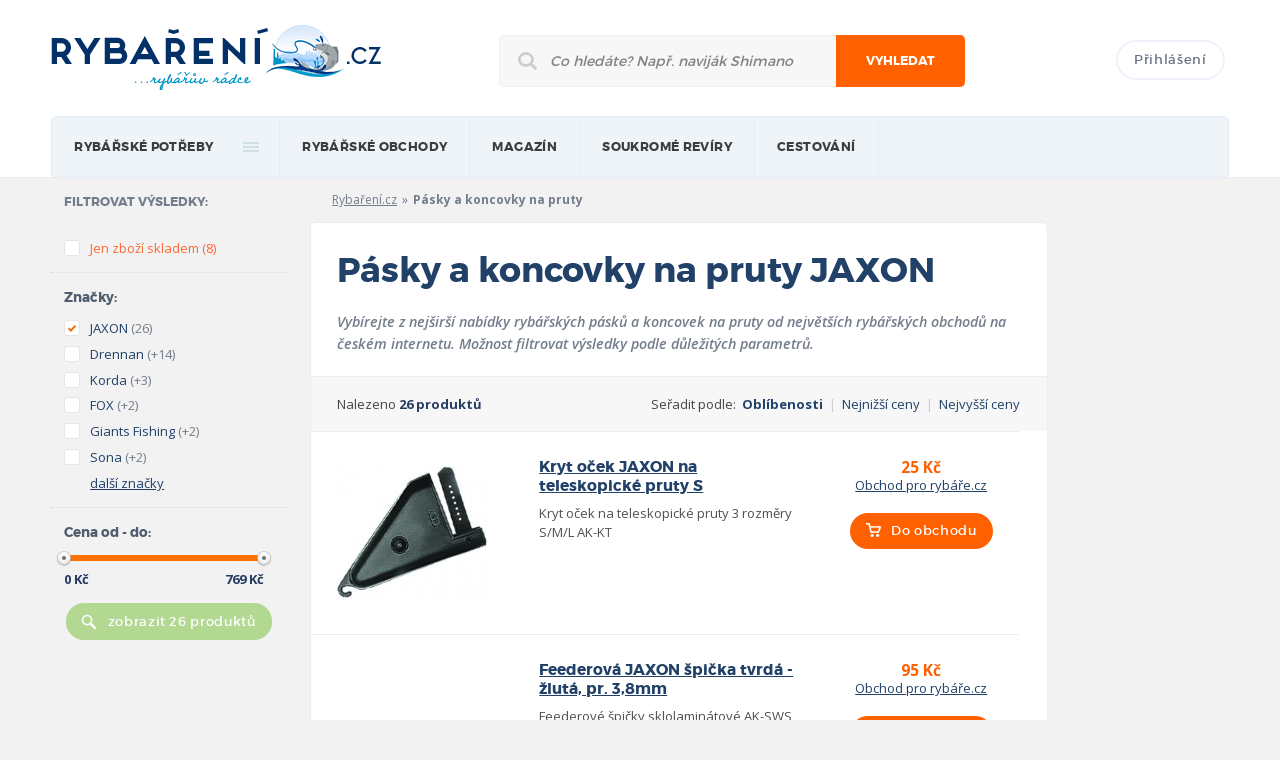

--- FILE ---
content_type: text/html; charset=UTF-8
request_url: https://rybareni.cz/pasky-a-koncovky-na-pruty/jaxon
body_size: 6763
content:
<!DOCTYPE html>
<!--[if lt IE 7]>      <html class="no-js lt-ie9 lt-ie8 lt-ie7"> <![endif]-->
<!--[if IE 7]>         <html class="no-js lt-ie9 lt-ie8"> <![endif]-->
<!--[if IE 8]>         <html class="no-js lt-ie9"> <![endif]-->
<!--[if gt IE 8]><!--> <html class="no-js"> <!--<![endif]-->
    <head>
        <meta charset="utf-8">
        <meta http-equiv="X-UA-Compatible" content="IE=edge,chrome=1">

		<title>Pásky a koncovky na pruty JAXON | Rybaření.cz</title>
		<meta name="description" content="To nejlepší z kategorie Pásky a koncovky na pruty značky JAXON" />
        <meta name="keywords" content="" />
		<meta name="copyright" content="copyright &copy; 2012 - 2025 Rybaření.cz" />
					<meta name="robots" content="index,follow" />
					
				
		<meta name="viewport" content="width=device-width, initial-scale=1.0">
		<meta name="google-site-verification" content="MOIAB4l1k-PRZx9TiSJhea5wb-mnpiWHYqEGY3xwVcg" />
		
		<base href="https://rybareni.cz/" />
		<link rel="icon" href="favicon.ico" type="image/x-icon">
		<link rel="shortcut icon" href="favicon.ico" type="image/x-icon"> 
		
		<link rel="stylesheet" href="https://rybareni.cz/css/style.css">
				<script>(function(){"use strict";var c=[],f={},a,e,d,b;if(!window.jQuery){a=function(g){c.push(g)};f.ready=function(g){a(g)};e=window.jQuery=window.$=function(g){if(typeof g=="function"){a(g)}return f};window.checkJQ=function(){if(!d()){b=setTimeout(checkJQ,100)}};b=setTimeout(checkJQ,100);d=function(){if(window.jQuery!==e){clearTimeout(b);var g=c.shift();while(g){jQuery(g);g=c.shift()}b=f=a=e=d=window.checkJQ=null;return true}return false}}})();</script>
		<!--[if lt IE 9]>
			<script src="js/vendor/html5shiv.js"></script>
		<![endif]-->
		<script>
  (function(i,s,o,g,r,a,m){i['GoogleAnalyticsObject']=r;i[r]=i[r]||function(){
  (i[r].q=i[r].q||[]).push(arguments)},i[r].l=1*new Date();a=s.createElement(o),
  m=s.getElementsByTagName(o)[0];a.async=1;a.src=g;m.parentNode.insertBefore(a,m)
  })(window,document,'script','https://www.google-analytics.com/analytics.js','ga');

  ga('create', 'UA-9510196-13', 'auto');
  ga('send', 'pageview');

</script>
    </head>
    <body class="responsive hp">
		<header>
			<div class="mainWrapper">
				<div class="hlavicka clearfix">
					<a href="https://rybareni.cz/" class="logo"><img src="https://rybareni.cz/img/logo.png" title="Rybaření.cz - rybářův rádce"></a>
					<form class="mainSearch" method="get" action="https://rybareni.cz/hledani">
						<div>
							<input type="text" name="q" class="searchInput" placeholder="Co hledáte? Např. naviják Shimano">
							<button type="submit">Vyhledat</button>
							<div class="responsiveClear"></div>
						</div>
					</form>
					<div class="topLogin">
													<a href="prihlaseni" class="btn login">Přihlášení</a>
												<a class="past" href="site/past"><img src="img/pruhledny.gif" alt="Prázdný obrázek"></a>
					</div>
				</div>

				<nav>
					<ul class="mainMenu clearfix">
						<li><a href="/">rybářské potřeby</a>
													<div class="submenu big colsmenu clearfix">
								<ul>
									<li class="heading"><a href="https://rybareni.cz/rybarske-pruty" title="Zobrazit rybářské potřeby z kategorie Rybářské pruty">Rybářské pruty</a></li>
									<li><a href="https://rybareni.cz/rybarske-pruty/feederove-pruty " title="Zobrazit rybářské potřeby z kategorie Feederové pruty">Feederové pruty</a></li>
									<li><a href="https://rybareni.cz/rybarske-pruty/kaprove-pruty " title="Zobrazit rybářské potřeby z kategorie Kaprové pruty">Kaprové pruty</a></li>
									<li><a href="https://rybareni.cz/rybarske-pruty/privlacove-pruty " title="Zobrazit rybářské potřeby z kategorie Přívlačové pruty">Přívlačové pruty</a></li>
									<li><a href="https://rybareni.cz/rybarske-pruty " title="Zobrazit rybářské pruty">Další kategorie prutů</a></li>
									<li class="heading"><a href="https://rybareni.cz/navnady-a-nastrahy" title="Zobrazit rybářské potřeby z kategorie Návnady a nástrahy">Návnady a nástrahy</a></li>
									<li><a href="https://rybareni.cz/navnady-a-nastrahy/boilies" title="Zobrazit rybářské potřeby z kategorie Boilies">Boilies</a></li>
									<li><a href="https://rybareni.cz/navnady-a-nastrahy/woblery" title="Zobrazit rybářské potřeby z kategorie Woblery">Woblery</a></li>
									<li class="heading"><a href="https://rybareni.cz/rybarske-cluny-a-prislusenstvi " title="Zobrazit rybářské potřeby z kategorie Lodě a příslušenství">Lodě a příslušenství</a></li>
								</ul>
								<ul>
									<li class="heading"><a href="https://rybareni.cz/rybarske-navijaky" title="Zobrazit rybářské potřeby z kategorie Rybářské navijáky">Rybářské navijáky</a></li>
									<li><a href="https://rybareni.cz/rybarske-navijaky/navijaky-s-predni-brzdou" title="Zobrazit rybářské potřeby z kategorie Navijáky s přední brzdou">Přední brzda</a></li>
									<li><a href="https://rybareni.cz/rybarske-navijaky/navijaky-se-zadni-brzdou" title="Zobrazit rybářské potřeby z kategorie Navijáky se zadní brzdou">Zadní brzda</a></li>
									<li><a href="https://rybareni.cz/rybarske-navijaky/muskarske-navijaky" title="Zobrazit rybářské potřeby z kategorie Muškařské navijáky">Muškařské navijáky</a></li>
									<li><a href="https://rybareni.cz/rybarske-navijaky" title="Zobrazit další kategorie navijáků">Další kategorie navijáků</a></li>
									<li class="heading"><span>Pobyt u vody</span></li>
									<li><a href="https://rybareni.cz/rybarske-bivaky-a-pristresky" title="Zobrazit rybářské potřeby z kategorie Bivaky a přístřešky">Bivaky a přístřešky</a></li>
									<li><a href="https://rybareni.cz/rybarska-kresla-a-lehatka" title="Zobrazit rybářské potřeby z kategorie Rybářská křesla">Rybářská křesla</a></li>
									<li class="heading"><a href="https://rybareni.cz/echoloty-a-sonary" title="Zobrazit rybářské potřeby z kategorie Echoloty a sonary">Echoloty a sonary</a></li>
								</ul>
								<ul>
									<li class="heading"><span>Příslušenství</span></li>
									<li><a href="https://rybareni.cz/rybarske-obaly-a-batohy" title="Zobrazit rybářské potřeby z kategorie Batohy, tašky a obaly">Batohy, tašky a obaly</a></li>
									<li><a href="https://rybareni.cz/stojany-a-vidlice-na-pruty" title="Zobrazit rybářské potřeby z kategorie Stojany na pruty">Stojany na pruty</a></li>
									<li><a href="https://rybareni.cz/rybarske-obaly-a-batohy/obaly-na-pruty" title="Zobrazit rybářské potřeby z kategorie Obaly na pruty">Obaly na pruty</a></li>
									<li><a href="https://rybareni.cz/rybarske-vlasce-a-ocelova-lanka" title="Zobrazit rybářské potřeby z kategorie Vlasce a ocelová lanka">Vlasce a ocelová lanka</a></li>
									<li class="heading"><span>Oblečení a obuv</span></li>
									<li><a href="https://rybareni.cz/rybarske-obleceni" title="Zobrazit rybářské potřeby z kategorie Rybářské oblečení">Rybářské oblečení</a></li>
									<li><a href="https://rybareni.cz/rybarska-obuv" title="Zobrazit rybářské potřeby z kategorie Rybářská obuv">Rybářská obuv</a></li>
									<li><a href="https://rybareni.cz/rybarske-potreby" title="Zobrazit rybářské potřeby ve všech kategoriích">Všechny kategorie</a></li>
								</ul>
								<ul>	
									<li class="heading"><span>Nejoblíbenější značky</span></li>
									<li><a href="https://rybareni.cz/znacka/shimano" title="Zobrazit rybářské potřeby značky Shimano">Shimano</a></li>
									<li><a href="https://rybareni.cz/znacka/mivardi" title="Zobrazit rybářské potřeby značky Mivardi">Mivardi</a></li>
									<li><a href="https://rybareni.cz/znacka/fox" title="Zobrazit rybářské potřeby značky FOX">FOX</a></li>
									<li><a href="https://rybareni.cz/znacka/cormoran" title="Zobrazit rybářské potřeby značky Cormoran">Cormoran</a></li>
									<li><a href="https://rybareni.cz/znacky" title="Zobrazit rybářské potřeby oblíbených značek">Všechny značky</a></li>
								</ul>
								<ul class="responsive-ul">
									<li class="heading"><a href="https://rybareni.cz/rybarske-pruty" title="Zobrazit rybářské potřeby z kategorie Rybářské pruty">Rybářské pruty</a></li>
									<li><a href="https://rybareni.cz/rybarske-pruty/feederove-pruty " title="Zobrazit rybářské potřeby z kategorie Feederové pruty">Feederové pruty</a></li>
									<li><a href="https://rybareni.cz/rybarske-pruty/kaprove-pruty " title="Zobrazit rybářské potřeby z kategorie Kaprové pruty">Kaprové pruty</a></li>
									<li><a href="https://rybareni.cz/rybarske-pruty/privlacove-pruty " title="Zobrazit rybářské potřeby z kategorie Přívlačové pruty">Přívlačové pruty</a></li>
									<li><a href="https://rybareni.cz/rybarske-pruty " title="Zobrazit rybářské pruty">Další kategorie prutů</a></li>
									<li class="heading"><a href="https://rybareni.cz/navnady-a-nastrahy" title="Zobrazit rybářské potřeby z kategorie Návnady a nástrahy">Návnady a nástrahy</a></li>
									<li><a href="https://rybareni.cz/navnady-a-nastrahy/boilies" title="Zobrazit rybářské potřeby z kategorie Boilies">Boilies</a></li>
									<li><a href="https://rybareni.cz/navnady-a-nastrahy/woblery" title="Zobrazit rybářské potřeby z kategorie Woblery">Woblery</a></li>
									<li class="heading"><a href="https://rybareni.cz/rybarske-cluny-a-prislusenstvi " title="Zobrazit rybářské potřeby z kategorie Lodě a příslušenství">Lodě a příslušenství</a></li>
									<li class="heading"><a href="https://rybareni.cz/rybarske-navijaky" title="Zobrazit rybářské potřeby z kategorie Rybářské navijáky">Rybářské navijáky</a></li>
									<li><a href="https://rybareni.cz/rybarske-navijaky/navijaky-s-predni-brzdou" title="Zobrazit rybářské potřeby z kategorie Navijáky s přední brzdou">Přední brzda</a></li>
									<li><a href="https://rybareni.cz/rybarske-navijaky/navijaky-se-zadni-brzdou" title="Zobrazit rybářské potřeby z kategorie Navijáky se zadní brzdou">Zadní brzda</a></li>
									<li><a href="https://rybareni.cz/rybarske-navijaky/muskarske-navijaky" title="Zobrazit rybářské potřeby z kategorie Muškařské navijáky">Muškařské navijáky</a></li>
									<li><a href="https://rybareni.cz/rybarske-navijaky" title="Zobrazit další kategorie navijáků">Další kategorie navijáků</a></li>
									<li><a href="https://rybareni.cz/rybarske-bivaky-a-pristresky" title="Zobrazit rybářské potřeby z kategorie Bivaky a přístřešky">Bivaky a přístřešky</a></li>
									<li><a href="https://rybareni.cz/rybarska-kresla-a-lehatka" title="Zobrazit rybářské potřeby z kategorie Rybářská křesla">Rybářská křesla</a></li>
									<li class="heading"><a href="https://rybareni.cz/echoloty-a-sonary" title="Zobrazit rybářské potřeby z kategorie Echoloty a sonary">Echoloty a sonary</a></li>
									<li><a href="https://rybareni.cz/rybarske-obaly-a-batohy" title="Zobrazit rybářské potřeby z kategorie Batohy, tašky a obaly">Batohy, tašky a obaly</a></li>
									<li><a href="https://rybareni.cz/stojany-a-vidlice-na-pruty" title="Zobrazit rybářské potřeby z kategorie Stojany na pruty">Stojany na pruty</a></li>
									<li><a href="https://rybareni.cz/rybarske-obaly-a-batohy/obaly-na-pruty" title="Zobrazit rybářské potřeby z kategorie Obaly na pruty">Obaly na pruty</a></li>
									<li><a href="https://rybareni.cz/rybarske-vlasce-a-ocelova-lanka" title="Zobrazit rybářské potřeby z kategorie Vlasce a ocelová lanka">Vlasce a ocelová lanka</a></li>
									<li><a href="https://rybareni.cz/rybarske-obleceni" title="Zobrazit rybářské potřeby z kategorie Rybářské oblečení">Rybářské oblečení</a></li>
									<li><a href="https://rybareni.cz/rybarska-obuv" title="Zobrazit rybářské potřeby z kategorie Rybářská obuv">Rybářská obuv</a></li>
									<li><a href="https://rybareni.cz/rybarske-potreby" title="Zobrazit rybářské potřeby ve všech kategoriích">Všechny kategorie</a></li>
									<li><a href="https://rybareni.cz/znacka/shimano" title="Zobrazit rybářské potřeby značky Shimano">Shimano</a></li>
									<li><a href="https://rybareni.cz/znacka/mivardi" title="Zobrazit rybářské potřeby značky Mivardi">Mivardi</a></li>
									<li><a href="https://rybareni.cz/znacka/fox" title="Zobrazit rybářské potřeby značky FOX">FOX</a></li>
									<li><a href="https://rybareni.cz/znacka/cormoran" title="Zobrazit rybářské potřeby značky Cormoran">Cormoran</a></li>
									<li><a href="https://rybareni.cz/znacky" title="Zobrazit rybářské potřeby oblíbených značek">Všechny značky</a></li>
								</ul>
							</div>
												
						</li>
						<li>
                            <a href="obchody" title="">Rybářské obchody</a>
							<div class="submenu">
								<ul>
									<li><a href="obchody" title="">Internetové obchody</a></li>
									<li><a href="prodejny" title="">Kamenné prodejny</a></li>
								</ul>
							</div>
                        </li>
						<li>
                            <a href="clanky" title="">magazín</a>
                            <div class="submenu-fix">
								<div class="submenu">
									<ul>
																							<li><a href="clanky/rybareni-v-zahranici" title="Články z kategorie Rybaření v zahraničí">Rybaření v zahraničí</a></li>
																							<li><a href="clanky/akce-a-vystavy" title="Články z kategorie Akce a výstavy">Akce a výstavy</a></li>
																							<li><a href="clanky/kaprarina" title="Články z kategorie Kaprařina">Kaprařina</a></li>
																							<li><a href="clanky/rybarske-tipy" title="Články z kategorie Rybářské tipy">Rybářské tipy</a></li>
																							<li><a href="clanky/pribehy-od-vody" title="Články z kategorie Příběhy od vody">Příběhy od vody</a></li>
																							<li><a href="clanky/recenze" title="Články z kategorie Recenze">Recenze</a></li>
											                                            
                                        </ul>
                                    </div>                                    
                                </div>
                        </li>
						<li>
                            <a href="soukrome-reviry" title="">Soukromé revíry</a>
                        </li>
						<li>
                            <a href="javascript:void(0);" onclick="return false;" title="">Cestování</a>
                            <div class="submenu-fix">
								<div class="submenu">
									<ul>
										<li><a href="cestovni-kancelare" title="">Rybářské cestovní kanceláře</a></li>
                                    </ul>
								</div>                                    
							</div>
                        </li>
													<li class="n">
								<a href="prihlaseni">Přihlášení</a>
							</li>
												
					</ul>
				</nav>
			</div>
		</header>
		
		<div class="mainContent">
			<div class="mainWrapper clearfix magazin">

                <div class="sideBarLeft">
                    <div class="filters">
                        <div class="filters-group u-pr0">
                            <h3 class="fsNormal cGrayBlue fMontserratBold u-uppercase space-s">Filtrovat výsledky:</h3>
                        </div>
                        <form action="pasky-a-koncovky-na-pruty" id="filtrForm" class="formStyle">
                            <div class="filters-group">
								<input type="hidden" name="idKategorie" value="74" />
                                <ul>
									<li class="color-orange" id="filtr_skladem"><label class="formStyle_option"><input  type="checkbox" name="filtr[skladem]" value="1" /> <span class="fakeInput"></span><span class="textInput">Jen zboží skladem</span><span class="pocet">(8)</span></label></li>
                                </ul>
                            </div>
                            <div class="filters-group">
                                <h3 class="filters_label">Značky:</h3>
								<ul id="f_vyrobce" class="ulFiltr">  
																		<li class="" id="filtr_vyrobce_407" p="407"><label class="formStyle_option"><input checked="checked" type="checkbox" name="filtr[vyrobce][]" value="407" /><span class="fakeInput"></span><a href="pasky-a-koncovky-na-pruty/jaxon" class="textInput nonClick">JAXON</a><span class="pocet cGrayBlue">(26)</span></label></li>
																		<li class="" id="filtr_vyrobce_207" p="207"><label class="formStyle_option"><input type="checkbox" name="filtr[vyrobce][]" value="207" /><span class="fakeInput"></span><a href="pasky-a-koncovky-na-pruty/drennan" class="textInput nonClick">Drennan</a><span class="pocet cGrayBlue">(+14)</span></label></li>
																		<li class="" id="filtr_vyrobce_180" p="180"><label class="formStyle_option"><input type="checkbox" name="filtr[vyrobce][]" value="180" /><span class="fakeInput"></span><a href="pasky-a-koncovky-na-pruty/korda" class="textInput nonClick">Korda</a><span class="pocet cGrayBlue">(+3)</span></label></li>
																		<li class="" id="filtr_vyrobce_21" p="21"><label class="formStyle_option"><input type="checkbox" name="filtr[vyrobce][]" value="21" /><span class="fakeInput"></span><a href="pasky-a-koncovky-na-pruty/fox" class="textInput nonClick">FOX</a><span class="pocet cGrayBlue">(+2)</span></label></li>
																		<li class="" id="filtr_vyrobce_143" p="143"><label class="formStyle_option"><input type="checkbox" name="filtr[vyrobce][]" value="143" /><span class="fakeInput"></span><a href="pasky-a-koncovky-na-pruty/giants-fishing" class="textInput nonClick">Giants Fishing</a><span class="pocet cGrayBlue">(+2)</span></label></li>
																		<li class="" id="filtr_vyrobce_515" p="515"><label class="formStyle_option"><input type="checkbox" name="filtr[vyrobce][]" value="515" /><span class="fakeInput"></span><a href="pasky-a-koncovky-na-pruty/sona" class="textInput nonClick">Sona</a><span class="pocet cGrayBlue">(+2)</span></label></li>
																		<li class="dalsiParametr" id="filtr_vyrobce_505" p="505"><label class="formStyle_option"><input type="checkbox" name="filtr[vyrobce][]" value="505" /><span class="fakeInput"></span><a href="pasky-a-koncovky-na-pruty/z-fishing-sport" class="textInput nonClick">Z Fishing Sport</a><span class="pocet cGrayBlue">(+2)</span></label></li>
																		<li class="dalsiParametr" id="filtr_vyrobce_41" p="41"><label class="formStyle_option"><input type="checkbox" name="filtr[vyrobce][]" value="41" /><span class="fakeInput"></span><a href="pasky-a-koncovky-na-pruty/daiwa" class="textInput nonClick">Daiwa</a><span class="pocet cGrayBlue">(+1)</span></label></li>
																		<li class="dalsiParametr" id="filtr_vyrobce_193" p="193"><label class="formStyle_option"><input type="checkbox" name="filtr[vyrobce][]" value="193" /><span class="fakeInput"></span><a href="pasky-a-koncovky-na-pruty/savage-gear" class="textInput nonClick">Savage Gear</a><span class="pocet cGrayBlue">(+1)</span></label></li>
																		<li class="dalsiParametr" id="filtr_vyrobce_164" p="164"><label class="formStyle_option"><input type="checkbox" name="filtr[vyrobce][]" value="164" /><span class="fakeInput"></span><a href="pasky-a-koncovky-na-pruty/kryston" class="textInput nonClick">Kryston</a><span class="pocet cGrayBlue">(+1)</span></label></li>
																		<li class="dalsiParametr" id="filtr_vyrobce_373" p="373"><label class="formStyle_option"><input type="checkbox" name="filtr[vyrobce][]" value="373" /><span class="fakeInput"></span><a href="pasky-a-koncovky-na-pruty/delphin" class="textInput nonClick">Delphin</a><span class="pocet cGrayBlue">(+1)</span></label></li>
																		<li class="dalsiParametr" id="filtr_vyrobce_177" p="177"><label class="formStyle_option"><input type="checkbox" name="filtr[vyrobce][]" value="177" /><span class="fakeInput"></span><a href="pasky-a-koncovky-na-pruty/taska" class="textInput nonClick">Taska</a><span class="pocet cGrayBlue">(+1)</span></label></li>
																		<li class="dalsiParametr" id="filtr_vyrobce_110" p="110"><label class="formStyle_option"><input type="checkbox" name="filtr[vyrobce][]" value="110" /><span class="fakeInput"></span><a href="pasky-a-koncovky-na-pruty/mitchell" class="textInput nonClick">Mitchell</a><span class="pocet cGrayBlue">(+1)</span></label></li>
																		<li class="dalsiParametr" id="filtr_vyrobce_97" p="97"><label class="formStyle_option"><input type="checkbox" name="filtr[vyrobce][]" value="97" /><span class="fakeInput"></span><a href="pasky-a-koncovky-na-pruty/jrc" class="textInput nonClick">JRC</a><span class="pocet cGrayBlue">(+1)</span></label></li>
																		<li class="dalsiParametr" id="filtr_vyrobce_189" p="189"><label class="formStyle_option"><input type="checkbox" name="filtr[vyrobce][]" value="189" /><span class="fakeInput"></span><a href="pasky-a-koncovky-na-pruty/ngt" class="textInput nonClick">NGT</a><span class="pocet cGrayBlue">(+1)</span></label></li>
																		<li class="dalsiParametr" id="filtr_vyrobce_439" p="439"><label class="formStyle_option"><input type="checkbox" name="filtr[vyrobce][]" value="439" /><span class="fakeInput"></span><a href="pasky-a-koncovky-na-pruty/solar" class="textInput nonClick">SOLAR</a><span class="pocet cGrayBlue">(+1)</span></label></li>
																		<li class="dalsiParametr" id="filtr_vyrobce_53" p="53"><label class="formStyle_option"><input type="checkbox" name="filtr[vyrobce][]" value="53" /><span class="fakeInput"></span><a href="pasky-a-koncovky-na-pruty/mivardi" class="textInput nonClick">Mivardi</a><span class="pocet cGrayBlue">(+1)</span></label></li>
																		<li class="dalsiParametr" id="filtr_vyrobce_233" p="233"><label class="formStyle_option"><input type="checkbox" name="filtr[vyrobce][]" value="233" /><span class="fakeInput"></span><a href="pasky-a-koncovky-na-pruty/sonik" class="textInput nonClick">Sonik</a><span class="pocet cGrayBlue">(+1)</span></label></li>
																		<li class="dalsiParametr" id="filtr_vyrobce_3713" p="3713"><label class="formStyle_option"><input type="checkbox" name="filtr[vyrobce][]" value="3713" /><span class="fakeInput"></span><a href="pasky-a-koncovky-na-pruty/ridgemonkey" class="textInput nonClick">RidgeMonkey</a><span class="pocet cGrayBlue">(+1)</span></label></li>
									                                    
                                    <li class="liDalsiMoznosti"><label class="formStyle_option"><a class="underline link-dalsi-moznosti" href="pasky-a-koncovky-na-pruty#" title="" >další značky</a></label></li>                                </ul>
                            </div>
                            <div class="filters-group clearfix">
                                <h3 class="filters_label">Cena od - do:</h3>
								<input type="hidden" name="filtr[cena_min]" value="0" id="filtrCenaMin" />
								<input type="hidden" name="filtr[cena_max]" value="769" id="filtrCenaMax" />
                                <ul class="sliderbarContainer">
                                    <li>
                                        <div id="sliderbar" class="sliderbar"></div>
                                    </li>
                                    <li>
                                        <span id="lowValue" class="f-left"><span>0</span> Kč</span>
                                        <span id="highValue" class="f-right"><span>769</span> Kč</span>
                                    </li>
                                </ul>
                            </div>
							 
							
                            <div class="u-center floating-button relative">
                                <button id="filtr_submit_button" class="btn btn-green btn-search btn-non-active">zobrazit 26 produktů</button>
								<span></span>
                            </div>
                        </form>
						<div id="filter_end"></div>
						<script type="text/javascript">
							$(function() {filtrovani.init();});
						</script>

						                    </div>                </div>

                <div class="sideBar sideBar-160">
                    <div class="sectionSpace fs12">&nbsp;</div>
					<div class="adv"><a href="https://www.jdoqocy.com/click-7994872-12889256" target="_top">
<img src="https://www.lduhtrp.net/image-7994872-12889256" width="160" height="600" alt="" border="0"/></a></div>					<div class="adv"><a  rel="nofollow" href="https://rybareni.cz/redirect/15"><img class="aside-advertisement" src="https://rybareni.cz/data/bannery/1000/100/15/12347656.jpg" alt="" /></a></div>                </div>

				<div class="mainCol mainCol-twoSideBars">

                    <div class="breadcrumbs">
						<a href="https://rybareni.cz/">Rybaření.cz</a> » <strong>Pásky a koncovky na pruty</strong>                    </div>
                    <div class="sectionWhite">
                        <h1 class="">Pásky a koncovky na pruty JAXON</h1>
                        <p class="preamble fs-m space-m">Vybírejte z nejširší nabídky rybářských pásků a koncovek na pruty od největších rybářských obchodů na českém internetu. Možnost filtrovat výsledky podle důležitých parametrů.</p>
						
                        <div class="marginNegative">

                            <div class="grayFilter fs13 clearfix">
                                <div class="table table-responsive">
                                    <div class="table_cell">Nalezeno <strong class="color-blue">26 produktů</strong></div>
                                    <div class="table_cell u-ws-nw">
                                        Seřadit podle:&nbsp;
                                        <a rel="nofollow" href="pasky-a-koncovky-na-pruty/jaxon?razeni=vychozi" title="" class="is-active">Oblíbenosti</a> <span class="cGrayLight">&nbsp;|&nbsp;</span> 
										<a rel="nofollow" href="pasky-a-koncovky-na-pruty/jaxon?razeni=cena_nejnizsi" title="">Nejnižší ceny</a> <span class="cGrayLight">&nbsp;|&nbsp;</span> 
										<a rel="nofollow" href="pasky-a-koncovky-na-pruty/jaxon?razeni=cena_nejvyssi" title="">Nejvyšší ceny</a>
                                    </div>
                                </div>
                            </div>

                            <div class="table table-middle table-responsive">
								                                <div class="table_row">
                                    <div class="table_cell table_cell-image"><a href="produkt/22742-kryt-ocek-jaxon-na-teleskopicke-pruty-s" title=""><img class="f-left" src="https://rybareni.cz/data/produkty/23000/22800/22742/8dc215b431ceecfb5965333f0ed9e455_v150.jpg" alt="" /></a></div>
                                    <div class="table_cell u-minw-l">
                                        <h2 class="fs-l"><a href="produkt/22742-kryt-ocek-jaxon-na-teleskopicke-pruty-s" title="">Kryt oček JAXON na teleskopické pruty S</a></h2>
                                        <p>Kryt oček na teleskopické pruty 3 rozměry S/M/L AK-KT</p>
                                    </div>
                                    <div class="table_cell u-ws-nw u-center">
                                        <div class="space-m">
                                            <strong class="cOrange fs-l">25 Kč</strong><br>
																							<a class="goal" rel="nofollow" target="_blank" href="exit/549186/22742?t=direct" title="">Obchod pro rybáře.cz</a>
											                                        </div>
																				<a class="btn btn-shop goal" rel="nofollow" target="_blank" href="exit/549186/22742?t=direct" target="_blank">Do obchodu</a>
										                                    </div>
                                </div>
								                                <div class="table_row">
                                    <div class="table_cell table_cell-image"><a href="produkt/22824-feederova-jaxon-spicka-tvrda-zluta-pr-38mm" title=""><img class="f-left" src="https://rybareni.cz/data/produkty/23000/22900/22824/0cc3da72d783219dc552b8c25417cfef_v150.jpg" alt="" /></a></div>
                                    <div class="table_cell u-minw-l">
                                        <h2 class="fs-l"><a href="produkt/22824-feederova-jaxon-spicka-tvrda-zluta-pr-38mm" title="">Feederová JAXON špička tvrdá - žlutá, pr. 3,8mm</a></h2>
                                        <p>Feederové špičky sklolaminátové AK-SWS</p>
                                    </div>
                                    <div class="table_cell u-ws-nw u-center">
                                        <div class="space-m">
                                            <strong class="cOrange fs-l">95 Kč</strong><br>
																							<a class="goal" rel="nofollow" target="_blank" href="exit/549223/22824?t=direct" title="">Obchod pro rybáře.cz</a>
											                                        </div>
																				<a class="btn btn-shop goal" rel="nofollow" target="_blank" href="exit/549223/22824?t=direct" target="_blank">Do obchodu</a>
										                                    </div>
                                </div>
								                                <div class="table_row">
                                    <div class="table_cell table_cell-image"><a href="produkt/22743-kryt-ocek-jaxon-na-teleskopicke-pruty-m" title=""><img class="f-left" src="https://rybareni.cz/data/produkty/23000/22800/22743/8dc215b431ceecfb5965333f0ed9e455_v150.jpg" alt="" /></a></div>
                                    <div class="table_cell u-minw-l">
                                        <h2 class="fs-l"><a href="produkt/22743-kryt-ocek-jaxon-na-teleskopicke-pruty-m" title="">Kryt oček JAXON na teleskopické pruty M</a></h2>
                                        <p>Kryt oček na teleskopické pruty 3 rozměry S/M/L  AK-KT</p>
                                    </div>
                                    <div class="table_cell u-ws-nw u-center">
                                        <div class="space-m">
                                            <strong class="cOrange fs-l">42 Kč</strong><br>
																							<a class="goal" rel="nofollow" target="_blank" href="exit/549187/22743?t=direct" title="">Obchod pro rybáře.cz</a>
											                                        </div>
																				<a class="btn btn-shop goal" rel="nofollow" target="_blank" href="exit/549187/22743?t=direct" target="_blank">Do obchodu</a>
										                                    </div>
                                </div>
								                                <div class="table_row">
                                    <div class="table_cell table_cell-image"><a href="produkt/22813-feederova-spicka-jaxon-mekka-cervena-pr-32mm" title=""><img class="f-left" src="https://rybareni.cz/data/produkty/23000/22900/22813/17ccddb0eed3b6ef85e938b5c3703879_v150.jpg" alt="" /></a></div>
                                    <div class="table_cell u-minw-l">
                                        <h2 class="fs-l"><a href="produkt/22813-feederova-spicka-jaxon-mekka-cervena-pr-32mm" title="">Feederová špička JAXON měkká - červená, pr. 3,2mm</a></h2>
                                        <p>Feederové špičky sklolaminátové AK-SWS</p>
                                    </div>
                                    <div class="table_cell u-ws-nw u-center">
                                        <div class="space-m">
                                            <strong class="cOrange fs-l">95 Kč</strong><br>
																							<a class="goal" rel="nofollow" target="_blank" href="exit/549212/22813?t=direct" title="">Obchod pro rybáře.cz</a>
											                                        </div>
																				<a class="btn btn-shop goal" rel="nofollow" target="_blank" href="exit/549212/22813?t=direct" target="_blank">Do obchodu</a>
										                                    </div>
                                </div>
								                                <div class="table_row">
                                    <div class="table_cell table_cell-image"><a href="produkt/22816-feederova-spicka-jaxon-tvrda-zluta-pr-32mm" title=""><img class="f-left" src="https://rybareni.cz/data/produkty/23000/22900/22816/0cc3da72d783219dc552b8c25417cfef_v150.jpg" alt="" /></a></div>
                                    <div class="table_cell u-minw-l">
                                        <h2 class="fs-l"><a href="produkt/22816-feederova-spicka-jaxon-tvrda-zluta-pr-32mm" title="">Feederová špička JAXON tvrdá - žlutá, pr. 3,2mm</a></h2>
                                        <p>Feederové špičky sklolaminátové AK-SWS</p>
                                    </div>
                                    <div class="table_cell u-ws-nw u-center">
                                        <div class="space-m">
                                            <strong class="cOrange fs-l">95 Kč</strong><br>
																							<a class="goal" rel="nofollow" target="_blank" href="exit/549215/22816?t=direct" title="">Obchod pro rybáře.cz</a>
											                                        </div>
																				<a class="btn btn-shop goal" rel="nofollow" target="_blank" href="exit/549215/22816?t=direct" target="_blank">Do obchodu</a>
										                                    </div>
                                </div>
								                                <div class="table_row">
                                    <div class="table_cell table_cell-image"><a href="produkt/22807-feederova-spicka-jaxon-stredni-zelena-pr-28mm" title=""><img class="f-left" src="https://rybareni.cz/data/produkty/23000/22900/22807/e01ef33016de38800a7c44773ee901d3_v150.jpg" alt="" /></a></div>
                                    <div class="table_cell u-minw-l">
                                        <h2 class="fs-l"><a href="produkt/22807-feederova-spicka-jaxon-stredni-zelena-pr-28mm" title="">Feederová špička JAXON střední - zelená, pr. 2,8mm</a></h2>
                                        <p>Feederové špičky sklolaminátové AK-SWS</p>
                                    </div>
                                    <div class="table_cell u-ws-nw u-center">
                                        <div class="space-m">
                                            <strong class="cOrange fs-l">129 Kč</strong><br>
																							<a class="goal" rel="nofollow" target="_blank" href="exit/549206/22807?t=direct" title="">Obchod pro rybáře.cz</a>
											                                        </div>
																				<a class="btn btn-shop goal" rel="nofollow" target="_blank" href="exit/549206/22807?t=direct" target="_blank">Do obchodu</a>
										                                    </div>
                                </div>
								                                <div class="table_row">
                                    <div class="table_cell table_cell-image"><a href="produkt/22806-feederova-spicka-jaxon-super-mekka-bila-pr-28mm" title=""><img class="f-left" src="https://rybareni.cz/data/produkty/23000/22900/22806/a7085543ac609d827de0810b73c142da_v150.jpg" alt="" /></a></div>
                                    <div class="table_cell u-minw-l">
                                        <h2 class="fs-l"><a href="produkt/22806-feederova-spicka-jaxon-super-mekka-bila-pr-28mm" title="">Feederová špička JAXON super měkká - bílá, pr. 2,8mm</a></h2>
                                        <p>Feederové špičky super měkké AK-SWS pr. 2,8mm</p>
                                    </div>
                                    <div class="table_cell u-ws-nw u-center">
                                        <div class="space-m">
                                            <strong class="cOrange fs-l">od 95 Kč</strong><br>
																							<a href="produkt/22806-feederova-spicka-jaxon-super-mekka-bila-pr-28mm" title="">ve 2 obchodech</a>
											                                        </div>
																					<a class="btn btn-next" href="produkt/22806-feederova-spicka-jaxon-super-mekka-bila-pr-28mm">Porovnat ceny</a>
										                                    </div>
                                </div>
								                                <div class="table_row">
                                    <div class="table_cell table_cell-image"><a href="produkt/22808-feederova-spicka-jaxon-tvrda-zluta-pr-28mm" title=""><img class="f-left" src="https://rybareni.cz/data/produkty/23000/22900/22808/0cc3da72d783219dc552b8c25417cfef_v150.jpg" alt="" /></a></div>
                                    <div class="table_cell u-minw-l">
                                        <h2 class="fs-l"><a href="produkt/22808-feederova-spicka-jaxon-tvrda-zluta-pr-28mm" title="">Feederová špička JAXON tvrdá - žlutá, pr. 2,8mm</a></h2>
                                        <p>Feederové špičky sklolaminátové AK-SWS</p>
                                    </div>
                                    <div class="table_cell u-ws-nw u-center">
                                        <div class="space-m">
                                            <strong class="cOrange fs-l">od 129 Kč</strong><br>
																							<a href="produkt/22808-feederova-spicka-jaxon-tvrda-zluta-pr-28mm" title="">ve 2 obchodech</a>
											                                        </div>
																					<a class="btn btn-next" href="produkt/22808-feederova-spicka-jaxon-tvrda-zluta-pr-28mm">Porovnat ceny</a>
										                                    </div>
                                </div>
								                                <div class="table_row">
                                    <div class="table_cell table_cell-image"><a href="produkt/22744-kryt-ocek-jaxon-na-teleskopicke-pruty-l" title=""><img class="f-left" src="https://rybareni.cz/data/produkty/23000/22800/22744/8dc215b431ceecfb5965333f0ed9e455_v150.jpg" alt="" /></a></div>
                                    <div class="table_cell u-minw-l">
                                        <h2 class="fs-l"><a href="produkt/22744-kryt-ocek-jaxon-na-teleskopicke-pruty-l" title="">Kryt oček JAXON na teleskopické pruty L</a></h2>
                                        <p>Kryt oček na teleskopické pruty 3 rozměry S/M/L  AK-KT</p>
                                    </div>
                                    <div class="table_cell u-ws-nw u-center">
                                        <div class="space-m">
                                            <strong class="cOrange fs-l">25 Kč</strong><br>
																							<a class="goal" rel="nofollow" target="_blank" href="exit/549188/22744?t=direct" title="">Obchod pro rybáře.cz</a>
											                                        </div>
																				<a class="btn btn-shop goal" rel="nofollow" target="_blank" href="exit/549188/22744?t=direct" target="_blank">Do obchodu</a>
										                                    </div>
                                </div>
								                                <div class="table_row">
                                    <div class="table_cell table_cell-image"><a href="produkt/22803-nahradni-spicky-jaxon-pr-85mm-d-900mm-mekka" title=""><img class="f-left" src="https://rybareni.cz/img/no-photo_v150.jpg" alt="" /></a></div>
                                    <div class="table_cell u-minw-l">
                                        <h2 class="fs-l"><a href="produkt/22803-nahradni-spicky-jaxon-pr-85mm-d-900mm-mekka" title="">Náhradní špičky JAXON pr. 8,5mm, d. 900mm, měkká</a></h2>
                                        <p>Feederové špičky sklolaminátové, průměr 8,5mm, dáélka 900mm, měkká</p>
                                    </div>
                                    <div class="table_cell u-ws-nw u-center">
                                        <div class="space-m">
                                            <strong class="cOrange fs-l">55 Kč</strong><br>
																							<a class="goal" rel="nofollow" target="_blank" href="exit/549202/22803?t=direct" title="">Obchod pro rybáře.cz</a>
											                                        </div>
																				<a class="btn btn-shop goal" rel="nofollow" target="_blank" href="exit/549202/22803?t=direct" target="_blank">Do obchodu</a>
										                                    </div>
                                </div>
								                            </div>
                        </div>

                    </div>
					
					<div class="u-oh"></div><div class="pagination pagination-sectionWhite space-l"><a rel="prev" class="pagination_arrow pagination_arrow-left f-left" href="/pasky-a-koncovky-na-pruty/jaxon"><</a> <a rel="next" class="pagination_arrow f-right" href="/pasky-a-koncovky-na-pruty/jaxon?strana=2">></a>  <span class="page is-active">1</span> <a rel="next" href="/pasky-a-koncovky-na-pruty/jaxon?strana=2" class="page">2</a>  <a rel="next" href="/pasky-a-koncovky-na-pruty/jaxon?strana=3" class="page">3</a> </div>
					                                    </div>
			</div>
</div>
				<script type="text/javascript">
					$(document).ready(function($) {
						$("#sliderbar").noUiSlider("init", {
								scale: [0, 769],
								startMin: 0,
								startMax: 769,								
								tracker:
								function(){	
									var lower = Math.round($("#sliderbar").noUiSlider("getValue", {
										point: "lower"
									}));
									$("#lowValue span").text(lower);
									var upper = Math.round($("#sliderbar").noUiSlider("getValue", {
										point: "upper"
									}));
									$("#highValue span").text(upper);
									$('#filtrCenaMin').val(lower);
									$('#filtrCenaMax').val(upper);
								}, 
								change: zmenaFiltru
							});
							
						$( document ).on( "click", "#filtrForm input", zmenaFiltru);
					});
				</script>		<footer>	
				<div class="mainWrapper">
					<div class="col-4 clearfix">					
						<div class="widther">
							<a href="/" class="logo"><img src="img/logo_paticka.png" title="Rybaření.cz"></a>
							<p class="w90 margin">Rybaření.cz je katalog a srovnávač rybářských potřeb a magazín o rybaření.</p>
							<div class="social">
								<a href="https://www.facebook.com/Rybareni.cz/"><img src="img/facebook.png"></a>
								<a href="https://twitter.com/rybareni"><img src="img/twitter.png"></a>
							</div>
						</div>
						<div class="thiner">
							<strong>Pro partnery</strong>
							<a href="https://rybareni.cz/reklama" class="block">Reklama na webu</a>
							<a href="https://rybareni.cz/pridat-obchod" class="block">Přidat obchod</a>
							<a href="https://rybareni.cz/pridat-revir" class="block">Přidat revír</a>
							<a href="https://rybareni.cz/sprava" class="block">Administrace obchodu</a>
						</div>
						<div class="thiner">
							<strong>O nás</strong>
							<a href="https://rybareni.cz/o-nas"  class="block">O Rybaření.cz</a>
							<a href="https://rybareni.cz/kontakt" class="block">Kontakt</a>
							<a href="https://rybareni.cz/partneri" class="block">Partneři</a>
							<a href="https://rybareni.cz/mapa-webu" class="block">Mapa webu</a>
						</div>
						<div class="widther">
							<strong>Partneři</strong>
							<a href="https://ubytovanichorvatsko.cz/" title="Ubytování v Chorvatsku" class="block">UbytováníChorvatsko.cz</a>
							<a href="https://lipno.cz" title="Turistický portál Lipno.cz" class="block">Lipno.cz</a>
							<a href="https://www.ubytovanilipno.cz/" title="Ubytování Lipno" class="block">UbytováníLipno.cz</a>
							<a href="https://ceskykrumlov.com/ubytovani/" title="Ubytování Český Krumlov" class="block">ČeskýKrumlov.com</a>
													</div>
					</div>
				</div>
				<div class="copy">
					<div class="mainWrapper">
						Copyright © 2012-2025 Alcedo Media, s.r.o.
					</div>
				</div>


			</footer>
			<script src="https://ajax.googleapis.com/ajax/libs/jquery/1.8.3/jquery.min.js"></script>
			<script>window.jQuery || document.write('<script src="https://rybareni.cz/js/vendor/jquery-1.8.3.min.js"><\/script>')</script>
			<script src="https://rybareni.cz/js/vendor/modernizr-2.6.2.min.js"></script>
			<script type="text/javascript">
            _server_addr = 'https://rybareni.cz/';
            _today_date = '31.12.2025';
			_json_token = '';
				
        </script>
			<script src="https://rybareni.cz/js/plugins.js"></script>
			<script src="https://rybareni.cz/js/main.js"></script>
			
			
			<div id="fb-root"></div>
	</body>
</html>

--- FILE ---
content_type: text/css
request_url: https://rybareni.cz/css/style.css
body_size: 24560
content:
.article,aside,details,figcaption,figure,footer,header,hgroup,nav,section,summary{display:block}
audio,canvas,video{display:inline-block;*display:inline;*zoom:1}
audio:not([controls]){display:none;height:0}
[hidden]{display:none}
html{font-size:100%;-webkit-text-size-adjust:100%;-ms-text-size-adjust:100%;overflow-x:hidden}
body{margin:0;overflow-x:hidden}
a:focus{outline:thin dotted}
a:active,a:hover{outline:0}
h1,h2,h3,h4,h5,h6{color:#214168;font-family:'Montserrat';font-weight:700;font-size:2.75em;margin:0 0 .5em}
h2{font-size:2.25em}
h3{font-size:1.75em}
h4{font-size:1.5em}
h5{font-size:1.25em}
h6{font-size:1.25em}
abbr[title]{border-bottom:1px dotted}
b,strong{font-weight:700}
blockquote{margin:1em 40px}
dfn{font-style:italic}
mark{background:#ff0;color:#000}
p,pre{margin:0;line-height:1.5}
code,kbd,pre,samp{font-family:monospace,serif;_font-family:'courier new',monospace;font-size:1em}
pre{white-space:pre;white-space:pre-wrap;word-wrap:break-word}
q{quotes:none}
q:before,q:after{content:'';content:none}
small{font-size:80%}
sub,sup{font-size:75%;line-height:0;position:relative;vertical-align:baseline}
sup{top:-.5em}
sub{bottom:-.25em}
dl,menu,ol,ul{margin:0}
dd{margin:0 0 0 40px}
menu,ol,ul{padding:0;margin:0}
ul,ol{list-style:none;list-style-image:none}
img{border:0;-ms-interpolation-mode:bicubic}
svg:not(:root){overflow:hidden}
figure{margin:0}
form{margin:0}
fieldset{border:1px solid silver;margin:0 2px;padding:.35em .625em .75em}
legend{border:0;padding:0;white-space:normal;*margin-left:-7px}
button,input,select,textarea{font-size:100%;margin:0;vertical-align:middle}
button,input{line-height:normal}
button,html input[type="button"],input[type="reset"],input[type="submit"]{-webkit-appearance:button;cursor:pointer;*overflow:visible}
button[disabled],input[disabled]{cursor:default}
input[type="checkbox"],input[type="radio"]{box-sizing:border-box;padding:0;*height:13px;*width:13px}
input[type="search"]{-webkit-appearance:textfield;-moz-box-sizing:content-box;-webkit-box-sizing:content-box;box-sizing:content-box}
input[type="search"]::-webkit-search-cancel-button,input[type="search"]::-webkit-search-decoration{-webkit-appearance:none}
button::-moz-focus-inner,input::-moz-focus-inner{border:0;padding:0}
textarea{overflow:auto;vertical-align:top}
table{border-collapse:collapse;border-spacing:0}
html,button,input,select,textarea{color:#505050}
*{box-sizing:border-box}
body{font-family:'Open Sans',Helvetica,sans-serif;font-size:13px;line-height:1.25;background-size:contain;background-color:#f2f2f2}
::-moz-selection{background:#b3d4fc;text-shadow:none}
::selection{background:#b3d4fc;text-shadow:none}
hr{display:block;height:1px;border:0;border-top:1px solid #ccc;margin:1em 0;padding:0}
img{vertical-align:middle}
fieldset{border:0;margin:0;padding:0}
textarea{resize:vertical}
.chromeframe{margin:.2em 0;background:#ccc;color:#000;padding:.2em 0}
.lt-ie8 .tabs-navigation li,.lt-ie8 .navigation-main li,.lt-ie8 .products-list,.lt-ie8 a.read-more,.lt-ie8 .articles-list,.lt-ie8 [class^="icon-"],.lt-ie8 [class*=" icon-"],.lt-ie8 .articles-list,.lt-ie8 .brands-list,.lt-ie8 a.tags-blue,.lt-ie8 .preamble h1,.lt-ie8 .rating,.lt-ie8 .rating .star,.lt-ie8 a.btn,.lt-ie8 a.btn-orange-arrowed{zoom:1;display:inline}
.clear{clear:both}
.f-left{float:left}
.f-right{float:right}
.underline{text-decoration:underline}
a.underline:hover{text-decoration:none}
.text-uppercase{text-transform:uppercase}
.no-wrap{white-space:nowrap}
.fw-normal{font-weight:400}
.space-smallest{margin-bottom:10px}
.space-smaller{margin-bottom:15px}
.space-small{margin-bottom:20px}
.padding-0{padding:0}
.color-blue{color:#263c61}
.color-blue-light{color:#3769a7}
.color-green{color:#31750e}
.color-red{color:#e42c2a}
.color-orange{color:#ff6936}
.color-gray{color:#747474}
.color-gray-light{color:#b5b5b5}
.border-gold-top{border-top:3px #ddd69f solid}
.border-green-top{border-top:3px #a8d24a solid}
.border-0{border:0}
.lt-ie8 nav li{display:inline;zoom:1}
@media print {
*{background:transparent!important;color:#000!important;box-shadow:none!important;text-shadow:none!important}
a,a:visited{text-decoration:underline}
a[href]:after{content:" (" attr(href) ")"}
abbr[title]:after{content:" (" attr(title) ")"}
.ir a:after,a[href^="javascript:"]:after,a[href^="#"]:after{content:""}
pre,blockquote{border:1px solid #999;page-break-inside:avoid}
thead{display:table-header-group}
tr,img{page-break-inside:avoid}
img{max-width:100%!important}
@page{margin:.5cm}
p,h2,h3{orphans:3;widows:3}
h2,h3{page-break-after:avoid}
}

a, a:hover, a:active, a:focus {outline: 0;}

/*! lightslider - v1.1.3 - 2015-04-14
* https://github.com/sachinchoolur/lightslider
* Copyright (c) 2015 Sachin N; Licensed MIT */.lSSlideWrapper,.lSSlideWrapper .lSFade{position:relative}.lSSlideWrapper .lSSlide,.lSSlideWrapper.usingCss .lSFade>*{-webkit-transition-timing-function:inherit!important;transition-timing-function:inherit!important;-webkit-transition-duration:inherit!important;transition-duration:inherit!important}.lSSlideOuter,.lSSlideOuter .lSPager.lSGallery{-khtml-user-select:none;-moz-user-select:none;-ms-user-select:none;-webkit-touch-callout:none;-webkit-user-select:none}.lSSlideOuter .lSPager.lSGallery:after,.lSSlideWrapper>.lightSlider:after{clear:both}.lSSlideOuter{overflow:hidden;user-select:none}.lightSlider:after,.lightSlider:before{content:" ";display:table}.lightSlider{overflow:hidden;margin:0}.lSSlideWrapper{max-width:100%;overflow:hidden}.lSSlideWrapper .lSSlide{-webkit-transform:translate(0,0);-ms-transform:translate(0,0);transform:translate(0,0);-webkit-transition:all 1s;-webkit-transition-property:-webkit-transform,height;-moz-transition-property:-moz-transform,height;transition-property:transform,height}.lSSlideWrapper .lSFade>*{position:absolute!important;top:0;left:0;z-index:9;margin-right:0;width:100%}.lSSlideWrapper.usingCss .lSFade>*{opacity:0;-webkit-transition-delay:0s;transition-delay:0s;-webkit-transition-property:opacity;transition-property:opacity}.lSSlideWrapper .lSFade>.active{z-index:10}.lSSlideWrapper.usingCss .lSFade>.active{opacity:1}.lSSlideOuter .lSPager.lSpg{margin:10px 0 0;padding:0;text-align:center}.lSSlideOuter .lSPager.lSpg>li{cursor:pointer;display:inline-block;padding:0 5px}.lSSlideOuter .lSPager.lSpg>li a{background-color:#222;border-radius:30px;display:inline-block;height:8px;overflow:hidden;text-indent:-999em;width:8px;position:relative;z-index:99;-webkit-transition:all .5s linear 0s;transition:all .5s linear 0s}.lSSlideOuter .lSPager.lSpg>li.active a,.lSSlideOuter .lSPager.lSpg>li:hover a{background-color:#428bca}.lSSlideOuter .media{opacity:.8}.lSSlideOuter .media.active{opacity:1}.lSSlideOuter .lSPager.lSGallery{list-style:none;padding-left:0;margin:0;overflow:hidden;transform:translate3d(0,0,0);-moz-transform:translate3d(0,0,0);-ms-transform:translate3d(0,0,0);-webkit-transform:translate3d(0,0,0);-o-transform:translate3d(0,0,0);-webkit-transition-property:-webkit-transform;-moz-transition-property:-moz-transform;user-select:none}.lSSlideOuter .lSPager.lSGallery li{overflow:hidden;-webkit-transition:border-radius .12s linear 0s .35s linear 0s;transition:border-radius .12s linear 0s .35s linear 0s}.lSSlideOuter .lSPager.lSGallery li.active,.lSSlideOuter .lSPager.lSGallery li:hover{border-radius:5px}.lSSlideOuter .lSPager.lSGallery img{display:block;height:auto;max-width:100%}.lSSlideOuter .lSPager.lSGallery:after,.lSSlideOuter .lSPager.lSGallery:before{content:" ";display:table}.lSAction>a{width:32px;display:block;top:50%;height:32px;background-image:url(../img/controls.png);cursor:pointer;position:absolute;z-index:99;margin-top:-16px;opacity:.5;-webkit-transition:opacity .35s linear 0s;transition:opacity .35s linear 0s}.lSAction>a:hover{opacity:1}.lSAction>.lSPrev{background-position:0 0;left:10px}.lSAction>.lSNext{background-position:-32px 0;right:10px}.lSAction>a.disabled{pointer-events:none}.cS-hidden{height:1px;opacity:0;filter:alpha(opacity=0);overflow:hidden}.lSSlideOuter.vertical{position:relative}.lSSlideOuter.vertical.noPager{padding-right:0!important}.lSSlideOuter.vertical .lSGallery{position:absolute!important;right:0;top:0}.lSSlideOuter.vertical .lightSlider>*{width:100%!important;max-width:none!important}.lSSlideOuter.vertical .lSAction>a{left:50%;margin-left:-14px;margin-top:0}.lSSlideOuter.vertical .lSAction>.lSNext{background-position:31px -31px;bottom:10px;top:auto}.lSSlideOuter.vertical .lSAction>.lSPrev{background-position:0 -31px;bottom:auto;top:10px}.lSSlideOuter.lSrtl{direction:rtl}.lSSlideOuter .lSPager,.lSSlideOuter .lightSlider{padding-left:0;list-style:none}.lSSlideOuter.lSrtl .lSPager,.lSSlideOuter.lSrtl .lightSlider{padding-right:0}.lSSlideOuter .lSGallery li,.lSSlideOuter .lightSlider>*{float:left}.lSSlideOuter.lSrtl .lSGallery li,.lSSlideOuter.lSrtl .lightSlider>*{float:right!important}@-webkit-keyframes rightEnd{0%,100%{left:0}50%{left:-15px}}@keyframes rightEnd{0%,100%{left:0}50%{left:-15px}}@-webkit-keyframes topEnd{0%,100%{top:0}50%{top:-15px}}@keyframes topEnd{0%,100%{top:0}50%{top:-15px}}@-webkit-keyframes leftEnd{0%,100%{left:0}50%{left:15px}}@keyframes leftEnd{0%,100%{left:0}50%{left:15px}}@-webkit-keyframes bottomEnd{0%,100%{bottom:0}50%{bottom:-15px}}@keyframes bottomEnd{0%,100%{bottom:0}50%{bottom:-15px}}.lSSlideOuter .rightEnd{-webkit-animation:rightEnd .3s;animation:rightEnd .3s;position:relative}.lSSlideOuter .leftEnd{-webkit-animation:leftEnd .3s;animation:leftEnd .3s;position:relative}.lSSlideOuter.vertical .rightEnd{-webkit-animation:topEnd .3s;animation:topEnd .3s;position:relative}.lSSlideOuter.vertical .leftEnd{-webkit-animation:bottomEnd .3s;animation:bottomEnd .3s;position:relative}.lSSlideOuter.lSrtl .rightEnd{-webkit-animation:leftEnd .3s;animation:leftEnd .3s;position:relative}.lSSlideOuter.lSrtl .leftEnd{-webkit-animation:rightEnd .3s;animation:rightEnd .3s;position:relative}.lightSlider.lsGrab>*{cursor:-webkit-grab;cursor:-moz-grab;cursor:-o-grab;cursor:-ms-grab;cursor:grab}.lightSlider.lsGrabbing>*{cursor:move;cursor:-webkit-grabbing;cursor:-moz-grabbing;cursor:-o-grabbing;cursor:-ms-grabbing;cursor:grabbing}

@font-face{font-family:'Montserrat';src:url(fonts/montserrat-regular-webfont.eot);src:url(fonts/montserrat-regular-webfont.eot?#iefix) format("embedded-opentype"),url(fonts/montserrat-regular-webfont.woff2) format("woff2"),url(fonts/montserrat-regular-webfont.woff) format("woff"),url(fonts/montserrat-regular-webfont.ttf) format("truetype");font-weight:400;font-style:normal}
@font-face{font-family:'Montserrat';src:url(fonts/montserrat-bold-webfont.eot);src:url(fonts/montserrat-bold-webfont.eot?#iefix) format("embedded-opentype"),url(fonts/montserrat-bold-webfont.woff2) format("woff2"),url(fonts/montserrat-bold-webfont.woff) format("woff"),url(fonts/montserrat-bold-webfont.ttf) format("truetype");font-weight:700;font-style:normal}
a{color:#214168;transition:background .3s,color .3s}
a:hover{text-decoration:none}
#ui-datepicker-div{z-index:999999!important}
div.mainWrapper{max-width:1280px;padding:0 4%;margin-left:auto;margin-right:auto;}
	div.mainWrapper:not(.noRelative){z-index: 1;}
	div.mainWrapper.noRelative{z-index: 10;position: relative;}
div.wrapper{position:relative;width:1280px;margin:0 auto}
header{z-index:100;position:relative;padding-top:25px;padding-bottom:0;background-color:#fff;box-shadow:0 0 1px #ddd}
header .hlavicka a.logo{float:left;display:inline-block;margin-right:10%}
header .hlavicka form.mainSearch{float:left;font-size:20px;color:#6c6c6c;margin-top:10px;position:relative}
header .hlavicka form.mainSearch input{float:left;border:1px solid #f0f0f0;border-right:0;border-radius:5px 0 0 5px;padding:18px 140px 18px 50px;margin-right:100px;background:url(../img/lupa.png) 17px center no-repeat #f7f7f7;font-size:14px;font-family:'Montserrat';width:100%;height:52px}
header .hlavicka form.mainSearch button{position:absolute;top:0;right:0;background-color:#ff6000;padding:0 30px;border-radius:0 5px 5px 0;font-family:'Montserrat';font-weight:700;text-transform:uppercase;font-size:13px;line-height:1;height:52px;outline:none;transition:background .3s}
header .hlavicka form.mainSearch button:hover{background-color:#50ae00}
header .hlavicka .topLogin {float:right;padding-top:15px;text-align: right;}
header .hlavicka .topLogin a {text-decoration: none;}
	header .hlavicka .topLogin a:hover {text-decoration: underline;}
header .hlavicka .topLogin .btn {background: #fff; color: #6A7187; border: 2px solid #EFF3F9;}
header .hlavicka .topLogin .btn:hover {background: #EFF3F9;text-decoration: none;}
header .hlavicka .topLogin strong {display: block;text-align: right;}
header nav{position:relative;top:1px}
header .mainMenu{position:relative;z-index:100000;margin-top:25px;border:1px solid #e6ecf4;border-radius:6px 6px 0 0;background:#eff4f9;color:#000;text-transform:uppercase}
header .mainMenu > li{float:left;display:block;background:#eff4f9;border-right:1px solid #e6ecf4;position:relative;letter-spacing:.03em}
header .mainMenu > li.n {display: none;}
header .mainMenu > li:last-child{border-right:0}
header .mainMenu > li:first-child a{width:227px;padding-right:55px;background:url(../img/hamburger_blue.png) right 20px center no-repeat}
header .mainMenu > li a{text-decoration:none;font-weight:700;font-family:'Montserrat';display:block;padding:22px;color:#3c3d41;transition:background-color .3s}
header .mainMenu > li a:hover{background-color:#fff;color:#284a75}
.mean-container .mean-nav ul li.n {display: block;}
body.hp header .mainMenu > li.is-highlighted{background-color:#fff;color:#284a75;border-radius:6px 0 0 0}
body.hp header .mainMenu > li:first-child{border-radius:6px 0 0 0}
body.hp header .mainMenu > li.is-highlighted > a:hover{background-color:#fff;color:#3c3d41}
header .mainMenu > li:hover .submenu{display:block}
header .mainMenu > li:hover a{background-color:#fff}
header .mainMenu > li .submenu-fix{position:absolute;width:900px;top:100%;left:0}
header .mainMenu > li .submenu{display:none;position:absolute;left:0;top:100%;background-color:#fff;box-shadow:0 3px 6px rgba(0,0,0,0.1);padding:20px 15px;border-radius:0 0 6px 6px;border-top:1px solid #e6ecf4}
header .mainMenu > li .submenu li{width:100%;display:block;text-align:left}
header .mainMenu > li .submenu.cols li{width:49%;display:block;float:left;margin-right:2%}
header .mainMenu > li .submenu li:nth-child(2n){margin-right:0}
header .mainMenu > li .submenu a{background:#fff;font-weight:400;font-size:13px;padding:6px 6px 6px 15px;text-transform:none}
header .mainMenu > li .submenu a:hover{text-decoration:underline;background-color:none}
header .mainMenu > li .submenu.big{width:950px}
header .mainMenu > li .submenu.big li{width:33%;display:inline-block}
header .mainMenu > li .submenu.big li a{width:100%}
header .mainMenu > li .submenu.colsmenu {padding-left: 35px;}
	header .mainMenu > li .submenu.colsmenu > ul {width: 25%;display: block; float: left;}
	header .mainMenu > li .submenu.colsmenu > ul.responsive-ul {display: none;}
		header .mainMenu > li .submenu.colsmenu > ul li {width: 100%;}
			header .mainMenu > li .submenu.colsmenu > ul li.heading {margin-bottom: 5px; margin-top: 5px;}
				header .mainMenu > li .submenu.colsmenu > ul li.heading a, header .mainMenu > li .submenu.colsmenu ul li.heading span {font-weight: bold;text-transform: none;font-size: 13px; padding: 6px 6px 6px 0px;display: inline-block;}
					header .mainMenu > li .submenu.colsmenu > ul li.heading a:after, header .mainMenu > li .submenu.colsmenu ul li.heading span:after {background: url(../img/arrow-down.png) center center no-repeat;content: ''; display: inline-block; width: 20px; height: 8px; transform: rotate(-90deg);}
		header .mainMenu > li .submenu.colsmenu > ul li a {padding-left: 0px;font-weight: normal;}


.mainContent{background:#f2f2f2;position:relative}
.sliderWrap{border-radius:0 0 6px 6px;background-color:#fff;border:1px solid #ededed;border-width:0 1px 1px 0; max-height: 359px;}
.leftMenu{position:relative;z-index:2;width:228px;background:#fff;float:left;border-collapse:collapse;border-radius:0 0 0 6px;border-left:1px solid #f2f2f2;border-right:0;max-height:358px}
.floating-button{position:fixed;bottom:0;top:auto;margin-left:10px}
.floating-button span{display:block;width:100%;height:10px}
.floating-button.relative{position:relative;margin-left:0}
.btn.btn-non-active{background:rgba(80,174,0,0.4)}
.leftMenu > li{border-top:1px solid #f2f2f2;border-right:1px solid #f2f2f2;border-collapse:collapse;position:relative}
.leftMenu > li:last-child{border-radius:0 0 0 6px}
.leftMenu > li a{text-decoration:none;font-weight:700;font-family:'Montserrat';display:block;padding:17px 15px 17px 28px;color:#3c3d41;text-align:left;letter-spacing:.03em}
.leftMenu > li.hasSubmenu a{background:url(../img/sipka_menu.png) right 25px center no-repeat;padding-right:25px}
.leftMenu > li.hasSubmenu:hover .submenu{display:block}
.leftMenu > li a:hover{background-color:#f5f8fb}
.leftMenu > li:first-child{border-top:0}
.leftMenu > li .submenu{display:none;position:absolute;left:100%;top:0;background-color:#fff;min-width:420px;box-shadow:4px 3px 6px rgba(0,0,0,0.1);padding:20px;border-radius:0 6px 6px 0;z-index:200}
.leftMenu > li .submenu li{width:49%;display:block;float:left;margin-right:2%}
.leftMenu > li .submenu li:nth-child(2n){margin-right:0}
.leftMenu > li .submenu a{background:#fff;font-weight:400;font-size:13px;padding:6px 6px 6px 15px}
.leftMenu > li .submenu a:hover{text-decoration:underline}
.slideshow{z-index:1;position:relative;width:71.5%;margin-left:-228px;padding-left:228px;text-align:center;overflow:hidden;float:left;max-height:359px}
.slideshow img{max-width:100%;min-height: 358px;}
.slideshow-pagination,.slideshow .read-more{position:absolute;right:30px;bottom:25px;z-index:10}
.slideshow-pagination li{float:left;margin-left:7px}
.slideshow-pagination a{display:block;width:8px;height:8px;border-radius:4px;line-height:0;font-size:0;color:transparent;background:#757777;overflow:hidden;outline:none}
.slideshow-pagination .active a{background-color:#fff}
.slideshow-body{position:relative;overflow:hidden}
.slideshow-body .info{position:absolute;background:url(../img/gradient-slider.png) left bottom repeat-x;width:100%;bottom:0;left:0;text-align:left;padding:40px}
.slideshow-body .category{margin-top:145px;border-radius:10px;color:#fff;background:#ff7100;display:inline-block;padding:2px 10px;text-decoration:none;font-weight:400;font-family:'Montserrat'}
.slideshow-body .info h3 a, .slideshow-body .info h1 a{font-family:'Montserrat';font-weight:700;font-size:30px;color:#fff;margin-top:10px;text-align:left;text-decoration:none;display:inline-block;line-height:1.2}
.slideshow .prev{position:absolute;line-height:0;font-size:0;color:transparent;top:37%;left:40px;background:url(../img/slider_sipka_leva.png) no-repeat;display:block;width:34px;height:34px;z-index:100;margin-left:228px}
.slideshow .prev:hover{background:url(../img/slider_sipka_leva_aktivni.png) no-repeat}
.slideshow .next{position:absolute;line-height:0;font-size:0;color:transparent;top:37%;right:40px;background:url(../img/slider_sipka_prava.png) no-repeat;display:block;width:34px;height:34px;z-index:100}
.slideshow .next:hover{background:url(../img/slider_sipka_prava_aktivni.png) no-repeat}

.sliderWrapper {z-index:1;position:relative;width:71.5%;margin-left:-228px;padding-left:228px;text-align:center;overflow:hidden;float:left;max-height:359px;}
.sliderWrapper img {width: 100%;min-height: 100%;}
.lSSlideWrapper {max-height: 359px;}
	ul.slider li {position: relative;height: 359px;}
		ul.slider li:not(:first-child) {display: none;}
	.lSSlideOuter  ul.slider li:not(:first-child) {display: block;}
	ul.slider span {display: block;width: 100%;height: 359px;background-position:  center top;background-repeat: no-repeat;background-size: cover;}
.sliderWrapper .info{position:absolute;background:url(../img/gradient-slider.png) left bottom repeat-x;width:100%;bottom:0;left:0;text-align:left;padding:40px}
.sliderWrapper .info a h3, .sliderWrapper .info a h1 {font-family:'Montserrat';font-weight:700;font-size:30px;color:#fff;margin-top:10px;text-align:left;text-decoration:none;display:inline-block;line-height:1.2}
.lSSlideOuter .lSPager {position: absolute; bottom: 15px; right: 10px;}
.lSSlideOuter .lSPager.lSpg > li a {background-color: #757777}
.lSSlideOuter .lSPager.lSpg > li.active a, .lSSlideOuter .lSPager.lSpg > li:hover a {background-color: #fff;}

.vyrobce .media-right img{max-width:100%}
.vyrobce p {font-size: 14px;}
.vyrobce .popis{font-size:15px;margin-bottom:15px}
.moznosti_platby {font-size: 14px;}
table.moznosti_platby td {padding-bottom: 5px;}
.topEshopy{float:left;width:28.5%;border-radius:0 0 6px 0;background:#fff;text-align:left;overflow:hidden}
.sideBar .topEshopy{width:100%}
.topEshopy img {margin:3px 2em 0 0;max-width: 55px;margin-top: 30px;}
.topEshopy p {padding-top:.5em;color:#747d8c;text-decoration:none; font-size: 13px;}
.topEshopy > div{display:block;width:100%;border-bottom:1px solid #eee;padding:15px 5px 15px 25px;margin-bottom:15px;color:#3c3d41}
.topEshopy > div > span{text-transform:uppercase;font-size:14px;font-weight:700;font-family:'Montserrat'}
.topEshopy > div > span::after{content:' ';display:inline-block;width:21px;height:21px;background:url(../img/medaile.png) no-repeat;margin-left:10px;position:relative;top:5px}
.topEshopy > ul > li{display:block;width:100%;padding:0 22px 14px;max-height:141px;}
.topEshopy > ul > li > a {display:inline-block;float:left;vertical-align:middle;height:100%;text-decoration:none}
.topEshopy > ul > li > div strong{color:#214168;font-weight:700;font-size:16px;display:block;padding-bottom:3px;display: inline-block; max-height: 20px; overflow: hidden;}
.topEshopy > ul > li a.btn {border-radius: 5px 0 0 5px;position: relative;font-size: 11px; padding: 5px 10px;z-index: 50;margin-top: 10px;transition: none;}
.topEshopy > ul > li a.btn:after {z-index: 1;content: "";width: 16px;height: 17px;background: #ff6000;display: block;position: absolute;top: 3px;right: -9px;border: 1px solid #ff6000;border-left: none;border-bottom: none;border-radius: 2px;-webkit-transform: rotate(47deg) skew(5deg);-moz-transform: rotate(47deg) skew(5deg);transform: rotate(47deg) skew(5deg);}
.topEshopy > ul > li a.btn:hover:after {background: #50ae00; border-color: #50ae00;}
.topEshopy > ul > li div.u-oh a {text-decoration: none;}
.topEshopy > ul > li div.u-oh a:not(.btn):hover {text-decoration: underline;}

.topEshopy > ul > li:first-of-type {border-bottom: 1px solid #eee;}
.topEshopy > ul > li:nth-of-type(2) {padding-top: 15px;}
.topProdukty{position:relative;text-align:left;padding:30px 0}
.topProdukty .orange{height:294px;background:#ff6000;border-radius:6px 0 0 6px;color:#fff;width:228px;float:left;padding:30px;position:relative}
.topProdukty .orange h2{color:#fff;font-size:30px;font-family:'Montserrat';margin-bottom:20px;line-height:1.1;letter-spacing:.02em}
.topProdukty .orange p{color:rgba(255,255,255,0.9);font-size:15px}
.topProdukty .orange > span{position:absolute;left:50%;bottom:1.75em;width:75%;text-align:center}
.topProdukty .orange .orangeButton{position:relative;left:-50%;color:#fff;text-decoration:none;border:1px solid #ffa56f;padding:12px 30px;border-radius:30px;display:block;text-transform:uppercase;font-weight:700;font-size:12px;transition:background .35s}
.topProdukty .orange .orangeButton:hover{background:#ff7c2d}
#products-top{display:block;float:left;width:100%;margin-left:-228px;padding-left:228px;background:#fff;border-radius:6px;border:1px solid #ededed;border-left:0;height:295px}
#products-top .owl-loaded{height:295px}
.products-list{margin:0;text-align:center;height:295px;padding:20px 10px;border-right:1px solid #ededed;overflow:hidden;position:relative;border-top:1px solid #ededed}
.products-list:nth-child(4n){border-right:0}
.products-list h4{color:#3c3d41;text-transform:uppercase;font-weight:700;font-size:14px;font-family:'Montserrat';margin:5px 0;height:36px;line-height:18px;overflow:hidden}
.products-list a,.brands-list a{text-decoration:none;display:block;height:100%}
.products-list .vyrobce{color:#8e95a2;display:block;margin:8px 0 5px;font-size:13px;line-height:13px;max-height:13px;overflow:hidden}
.products-list .products-image{display:block;height:70%}
.products-list strong{display:inline-block;margin-top:10px;padding:10px 25px;background:#50ae00;color:#fff;border-radius:30px;border:0;font-family:'Montserrat';font-weight:700;letter-spacing:.1em;transition:background .35s}
.products-list a:hover strong{background:#ff6000}
.products-list .products-list_text,.brands-list_text{position:absolute;left:0;bottom:0;width:100%;padding:1.75em 1em}
.products-list .doporucujeme{position:absolute;left:50%;top:20px;text-align:center}
.products-list .doporucujeme span{position:relative;left:-50%;display:block;color:#fff;text-transform:uppercase;background:#ff6000;padding:5px 10px 4px;border-radius:20px;font-weight:700;font-size:11px;font-family:'Montserrat';letter-spacing:.05em}
.products-list .doporucujeme.blue span{background:#4fc1e9}
.slideshow-body{overflow:hidden}
.bilyPruh{background:#fff;min-height:140px;width:100%;margin-bottom:30px;box-shadow:0 0 1px #ddd;text-align:left;position:relative;z-index:0}
.bilyPruh.defaultColor{background:transparent}
.bilyPruh h2{font-size:27px;font-weight:400;font-family:'Montserrat';color:#3c3d41;margin-top:35px;float:left;letter-spacing:.02em}
.bilyPruh h2 span{display:block;font-weight:700;font-size:44px;color:#ff6000;text-transform:uppercase;line-height:44px}
.bilyPruh .pravaCast{float:right;width:70%}
.bilyPruh .pravaCast .top{border-bottom:0 solid #ededed}
.bilyPruh .pravaCast .top > div{float:left;width:60%;text-align:right;padding:19px 30px;border-right:1px solid #ededed;max-height:72px}
.bilyPruh .pravaCast .top > div a{display:inline-block;margin-left:10px}
.bilyPruh .pravaCast .top > div span{font-weight:700}
.bilyPruh .pravaCast .top > form{float:right;width:40%;padding:19px 30px;max-height:72px;white-space:nowrap}
.bilyPruh .pravaCast .top > form input,.whiteSearch input{width:85%;border:0;background:#fff;padding:10px;font-family:'Montserrat'}
.bilyPruh .pravaCast .top > form button,.whiteSearch button{border:0;background:url(../img/lupa_cerna.png) 50% 50% no-repeat;display:inline-block;height:33px;width:33px;padding:0}
.whiteSearch{position:relative;display:block;white-space:nowrap;border-radius:25px;border:1px #e5e5e5 solid;background-color:#fff;overflow:hidden}
.whiteSearch input{width:100%;padding:.6em 1.2em;outline:0}
.whiteSearch button{position:absolute;top:0;right:5px;background:#fff url(../img/lupa_modra.png) 50% 50% no-repeat;outline:0}
.clanky-kategorie {border-top:1px solid #ededed; float: right;text-align:right;	width: 80%;position: relative;}
	.clanky-kategorie > div {display:inline-block;position: relative;width: 50%;}
	.clanky-kategorie.active > div {box-shadow: 4px 6px 6px rgba(0,0,0,0.1);}
	.clanky-kategorie > div > a {display:inline-block;color:#3c3d41;text-decoration:none;font-weight:700;font-family:'Montserrat';padding:30px 15px;font-size:15px;text-transform:uppercase;letter-spacing:.02em;width: 100%;}
		.clanky-kategorie > div > a::after {content:"";display: inline-block; width: 30px; background: url(../img/arrow-down.png) center center no-repeat;height: 8px;}
		.clanky-kategorie.active > div > a::after {transform: rotate(180deg);}
		.clanky-kategorie.active > div > a {background-color: #f5f8fb;}
		.clanky-kategorie ul {display: none;position: absolute;top: 75px; right: 0px;background: #f5f8fb;padding: 20px;border-radius: 0 0 6px 6px;width: 100%;box-shadow: 4px 6px 6px rgba(0,0,0,0.1);padding-top: 0px;font-size: 13px;padding-left: 55px;transition:all .2s;}
			.clanky-kategorie ul li {display: block; width: 100%; margin-bottom: 10px;text-align: left;}
				.clanky-kategorie ul li a {text-decoration: none;}
				.clanky-kategorie ul li a:hover {text-decoration: underline;}
		.clanky-kategorie.active ul {display: block;}
.bilyPruh .pravaCast > ul{text-align:right;padding-right:15px;float:right;}
.bilyPruh .pravaCast > ul li{display:inline-block}
.bilyPruh .pravaCast > ul li a{display:inline-block;color:#3c3d41;text-decoration:none;font-weight:700;font-family:'Montserrat';padding:30px 15px;font-size:15px;text-transform:uppercase;letter-spacing:.02em}
.bilyPruh .pravaCast > ul li a:hover{color:#ff6000}
.magazin{margin-bottom:15px}
.magazin .mainCol{float:none;padding-right:0;margin-bottom:2em;overflow:hidden}
.magazin .mainCol-twoSideBars{padding-left:2%;padding-right:1%}
.magazin .mainCol .adv{text-align:center}
p.pocet{margin-bottom:15px}
.magazin .sideBar{float:right;width:299px;overflow:hidden}
.magazin .sideBar-alt{width:20%}
.magazin .sideBar-160{width:160px}
.magazin .sideBar .adv{margin-bottom:1em}
.magazin .adv img{display:block;max-width:100%;margin:0 auto}
.magazin .sideBar .topShop{margin-bottom:15px}
.magazin .clanek{width:100%;background:#fff;border:1px solid #ededed;border-radius:6px;overflow:hidden;margin-bottom:15px}
.photo_desc{display:inline-block;margin:5px 0;color:#737C88}
.magazin .clanek .img{display:block;float:left;width:32%;overflow:hidden}
.magazin .clanek > div{float:left;border-radius:0 6px 6px 0;width:68%;text-align:left;padding:2% 4% 3.5%}
.magazin .clanek h3 a{font-size:23px;text-decoration:none;color:#214168;font-family:'Montserrat';font-weight:700}
.magazin .clanek h3 a:hover{color:#ff6000}
.magazin .clanek .info{margin:0;color:#8c8c8c}
.magazin .clanek .info .kategorie,.subpage .info .kategorie,.infoButton{color:#fff;background:#ff7100;display:inline-block;text-decoration:none;font-size:11px;font-family:'Montserrat';font-weight:400;border-radius:15px;padding:3px 10px;margin:0 20px 0 0;letter-spacing:.05em;vertical-align:middle;text-transform:lowercase}
.magazin .clanek .info .kategorie,.subpage .info .kategorie,.magazin .clanek .info > span,.subpage .info > span{margin-bottom:0;vertical-align:middle}
.infoButton{margin-top:0;padding:.75em 1.25em .7em}
.magazin .clanek .info span,.subpage .info span{display:inline-block;margin-right:10px;font-size:13px}
.subpage img {max-width: 100%;}
.subpage .info span{color:#747d8c;font-size:14px}
.magazin .clanek .info span.favorite,.subpage .info span.favorite{background:url(../img/srdce.png) left center no-repeat;padding-left:15px;margin-left:5px}
.subpage .info span.favorite{background:url(../img/srdce_blue.png) left center no-repeat}
.magazin .clanek .info span.comments,.subpage .info span.comments{background:url(../img/komentare.png) left center no-repeat;padding-left:15px;margin-left:5px}
.subpage .info span.comments{background:url(../img/komentare_blue.png) left center no-repeat}
.magazin .clanek p{color:#606060;margin-top:10px;font-size:14px;line-height:1.4}
a.readMore{color:#ff6000}
a.readMore:hover{text-decoration:none}
.dalsiClanky{width:100%;padding:17px 0;text-align:center;display:block;border-radius:6px;color:#002950;background:#dfeefc;text-decoration:none;font-size:16px;font-family:'Montserrat';border-bottom:1px #c8ddf1 solid;transition:color .2s,border-color .3s,background .3s}
.dalsiClanky:hover{color:#fff;background:#ff7100;border-bottom:1px #d65f00 solid}
.topVyrobci{position:relative;margin-top:30px;text-align:left;margin-bottom:30px}
.topVyrobci .blue{height:194px;background:#214168;border-radius:6px 0 0 6px;color:#fff;width:228px;float:left;padding:30px;position:relative;z-index:1}
.topVyrobci .blue h2{color:#fff;font-size:30px;font-family:'Montserrat';margin-bottom:15px;letter-spacing:.02em;line-height:1.1}
.topVyrobci .blue p{color:rgba(255,255,255,0.9);font-size:15px}
.topVyrobci .blue > span{position:absolute;left:50%;bottom:1.5em;width:75%;text-align:center}
.topVyrobci .blue .blueButton{position:relative;left:-50%;color:#fff;text-decoration:none;border:1px solid #6381a7;padding:12px 30px;border-radius:30px;display:block;text-transform:uppercase;font-weight:700;font-size:12px;transition:border-color .3s,background .3s}
.topVyrobci .blue .blueButton:hover{background:#ff6000;border-color:#ff6000}
.topVyrobci .slides_control{height:190px;overflow:hidden}
#slideshow-brands-top{display:block;float:left;width:100%;margin-left:-228px;padding-left:228px;background:#fff;border-radius:6px;border:1px solid #ededed;border-left:0;position:relative}
.brands-list{margin:0;text-align:center;height:190px;padding:20px 10px;border-top:1px solid #ededed;overflow:hidden;position:relative}
.brands-list:nth-child(4n){border-right:0}
.brands-list h4{color:#3c3d41;text-transform:uppercase;font-weight:700;font-size:14px;font-family:'Montserrat';margin:5px 0;height:36px;line-height:18px;overflow:hidden}
.brands-list-image{display:block;height:50%}
.brands-list a{text-decoration:none;display:block;height:100%}
.brands-list span{color:#8e95a2;display:block;font-size:13px;line-height:13px;overflow:hidden}
.brands-list strong{display:inline-block;margin-top:10px;padding:11px 25px;background:#ff6000;color:#fff;border-radius:30px;transition:background .35s}
.brands-list strong.btn-next{padding-right:2.75em}
.brands-list a:hover strong{background:#50ae00}
.brands-list .doporucujeme{position:absolute;left:50%;top:20px;text-align:center}
.brands-list .doporucujeme span{position:relative;left:-50%;display:block;color:#fff;text-transform:uppercase;background:#ff6000;padding:5px;border-radius:5px;font-weight:700;font-size:11px}
.brands-list .doporucujeme.blue span{background:#4fc1e9}
.slideshow-products,.slideshow-brands,.slideshow-brands-top{position:relative;white-space:normal}
.slideshow-brands-top .prev,.slideshow-products-owl .owl-prev,.top-brands .owl-prev,.slideshow-products .prev{position:absolute;line-height:0;font-size:0;color:transparent;top:50%;left:-17px;background:#fff url(../img/sipka_produkty_leva.png) no-repeat;display:block;width:34px;height:34px;z-index:100;margin-top:-17px;border-radius:34px}
.slideshow-brands-top .prev:hover,.slideshow-products-owl .owl-prev:hover,.top-brands .owl-prev:hover,.slideshow-products .prev:hover{background:#ff6000 url(../img/sipka_produkty_leva_aktivni.png) no-repeat}
.slideshow-brands-top .next,.slideshow-products-owl .owl-next,.top-brands .owl-next,.slideshow-products .next{position:absolute;line-height:0;font-size:0;color:transparent;top:50%;right:-17px;background:#fff url(../img/sipka_produkty_prava.png) no-repeat;display:block;width:34px;height:34px;z-index:100;margin-top:-17px;border-radius:34px}
.slideshow-brands-top .next:hover,.slideshow-products-owl .owl-next:hover,.top-brands .owl-next:hover,.slideshow-products .next:hover{background:#ff6000 url(../img/sipka_produkty_prava_aktivni.png) no-repeat}
.topShop{width:100%;background:#fff;padding:25px;border-radius:6px;border:1px solid #ededed;text-align:left}
.topShop a{text-decoration:none}
.topShop a p{padding-top:.5em;color:#747d8c;text-decoration:none}
.topShop img{display:inline-block;float:left;vertical-align:middle;text-decoration:none;margin:2px 2em 0 0}
.topEshopyContent {margin-bottom: 15px;}
	.topEshopyContent .topShop {float: left; width: 49%;}
	.topEshopyContent .topShop:first-of-type {margin-right: 2%;}
	

.mb15{margin-bottom:15px}
.columns-2{width:100%}
.columns-2 > div{width:49%;float:left}
.columns-2 > div:first-child{margin-right:2%}
.alignHelper{display:inline-block!important;height:100%;vertical-align:middle}
input::placeholder,textarea::placeholder{color:#838383;font-style:italic}
textarea:-ms-input-placeholder,textarea:-ms-input-placeholder,textarea::-moz-placeholder,textarea:-moz-placeholder,textarea::-webkit-input-placeholder{color:#838383;font-style:italic}
.w90{width:90%}
.box-gray-line{margin-top:10px}
.box-gray-line label{vertical-align:middle}
.box-gray-line--biger{padding:15px 0}
.align-left{text-align:left!important}
.box-gray-line.red{color:red}
div.search .subcategories{margin-top:10px;margin-bottom:10px}
form.search{float:left;font-size:20px;color:#6c6c6c;margin-top:10px;margin-bottom:20px;position:relative}
form.search input{float:left;border:1px solid #f0f0f0;border-right:0;border-radius:5px 0 0 5px;padding:18px 140px 18px 50px;margin-right:100px;background:url(../img/lupa.png) 17px center no-repeat #f7f7f7;font-size:14px;font-family:'Montserrat';width:100%;height:52px}
form.search button{position:absolute;top:0;right:0;background-color:#ff6000;padding:0 30px;border-radius:0 5px 5px 0;font-family:'Montserrat';font-weight:700;text-transform:uppercase;font-size:13px;line-height:1;height:52px;outline:none;transition:background .3s}
form.search button:hover{background-color:#50ae00}
button,.button{color:#fff;padding:10px 20px;border:0;text-decoration:none;display:inline-block;cursor:pointer}
.button:hover{background:#000}
.button.black{background:#000}
.button.black:hover{background:#c8a735}
.highlight{background:#eff4f9}
.marginPositive{margin:auto 2em}
.nextCats{padding-top:15px}
.productDiv > p:first-child{margin-bottom:20px}
.product-list-full{margin-bottom:-5px}
.product-list-full .products-list{width:24.6%;padding-bottom:20px;border-bottom:1px solid #ededed;height:auto}
.product-list-full .products-list .products-image{height:auto}
ul.seznam li{display:inline-block;font-size:15px;margin:5px 0;font-weight:400}
ul.seznam > li{width:100%}
ul.seznam li.hasSubmenu{width:100%}
ul.seznam li.hasSubmenu .level-2 li{margin-right:20px}
ul.seznam li h2,ul.seznam li h3{margin:0;margin-right:20px}
ul.seznam li h2 a,ul.seznam li h2 span.single{display:block;width:100%;font-size:20px;margin:5px 0;font-weight:700;color:#ff6000}
ul.seznam li h3 a{display:inline-block;width:100%;font-size:15px;margin:5px 0;font-weight:400}
ul.seznam span.pocet{display:inline-block;background:#3aabe1;color:#fff;border-radius:6px;padding:0 6px;margin-left:5px;font-weight:400;font-size:13px}
ul.seznam a:hover span.pocet{background:#ff6000}
ul.seznam a.active span.pocet{background:#ff6000}
.margin-top{margin-top:20px}
.margin-bottom{margin-bottom:20px}
.padding-top{padding-top:20px}
.padding-bottom{padding-bottom:20px}
.padding-bottom-none{padding-bottom:0!important}
.margin-bottom-none{margin-bottom:0!important}
.padding-top-20{padding-top:20px!important}
.white{background:#fff}
.no-padding-left{padding-left:0!important}
.media-left{float:left;margin-right:3%}
.media-right{float:right;margin-left:3%;width:17%}
.info-left{float:left;width:80%;margin-bottom:15px}
.info-right{float:none;font-size: 14px; line-height: 1.5;}
.mainCol{position:relative}
.is-rightTop{position:absolute!important;top:0;right:0}
.mt{margin-top:20px}
.padding{padding:20px}
.padding-inner-side{padding-left:20px;padding-right:20px}
div.photoGallery a.lb{display:inline-block;height:112px;width:150px;overflow:hidden;border:1px solid #fff;margin-left:.3em;margin-bottom:.3em}
div.photoGallery a.lb:hover{border:1px solid red}
div.photoGallery a.lb.dispNone,.dispNone{display:none}
div.photoGallery a.lb img:hover,div.gallery-media a.lb img{border:0;margin:0}
.gallery-media{width:27.5%;padding:.7em .6em .35em;margin:1.5em 1.5em 1.5em 0;background-color:#fff}
.lt-ie8 .gallery-media{width:16.8em}
.gallery-media.f-right{margin:0 0 1em 1.5em}
.gallery-media img{float:left;margin:.3em;border:1px #000 solid}
.gallery-media img:hover,.gallery-media img.active{border-color:#000}
.gallery-media .text{clear:both;text-align:right;padding:.3em .3em .1em}
div.gallery-media a.lb{display:inline-block;height:89px;width:91px;overflow:hidden;border:1px solid #fff;margin-left:.3em;margin-bottom:.3em}
div.gallery-media a.lb:hover{border:1px solid red}
div.gallery-media a.lb.dispNone,.dispNone{display:none}
div.gallery-media a.lb img:hover,div.gallery-media a.lb img{border:0;margin:0}
.druhy-ryb{margin-top:20px;margin-bottom:20px}
.druhy-ryb li{background:url(../img/check_ico_blue.png) no-repeat left center;display:inline-block;margin-right:20px;padding-left:30px;min-height:22px;padding-top:2px;font-size:14px;font-family:"Montserrat"}
#mapa-vysledku{width:100%;height:400px;overflow:hidden;margin-bottom:20px}
#map_canvas{width:100%;height:400px;overflow:hidden;margin-top:20px}
.infoBubble .l{float:left;width:30%}
.infoBubble .l a{display:block;text-align:center}
.infoBubble .l a:nth-child(2){margin-top:15px}
.infoBubble .l img{max-width:100%}
.infoBubble .r{float:right;width:67%}
.brands-list-all{display:block;text-align:left;margin:0;width:auto}
.brands-list-all a{display:inline-block;margin:10px;text-align:center;width:17%}
.brands-list-all a strong{display:block}
.shops-item{background:#fff;border-radius:6px;border:1px solid #ededed;margin-bottom:20px;display:table;position:relative;overflow:hidden;width:100%}
.shops-item .shops-left{display:table-cell;width:25%;vertical-align:middle;text-align:center;position:relative}
.shops-item .shops-right{display:table-cell;width:73%;position:relative;padding:20px 0}
.shops-item .shops-right h2 a{color:#214168;font-family:"Montserrat";font-size:23px;font-weight:700;text-decoration:none}
.shops-item .shops-right a.btn{position:absolute;right:15px;top:20px}
.shops-item .shops-right p{font-size:14px;line-height:1.45}
.shops-item .shops-right h2{margin-bottom:10px;line-height:.8}
.shops-item .shops-right .info{margin-bottom:10px}
.shops-item.recommended .shops-left:before{background:#FF6000 none repeat scroll 0 0;border-radius:6px 6px 0 0;color:#fff;content:"doporučujeme";font-weight:700;left:-505px;padding:30px 0 7px;position:absolute;text-align:center;text-transform:uppercase;top:35%;transform:rotate(-90deg);width:1000px}
.shops-item.recommended .shops-left a{margin-left:15px}
.magazin .clanek .info .kategorie,.shops-item .info > span{margin-bottom:0;vertical-align:middle}
.shops-item .info span{display:inline-block;margin-right:10px;font-size:13px;color:#747d8c;font-size:14px}
p.error{background:#F79494;padding:15px}
p.ok{background:#A8EAAD;padding:15px}
ul.mapaWebu{margin-top:15px;padding:15px}
ul.mapaWebu,ul.mapaWebu li{list-style:none}
ul.mapaWebu ul{padding-left:30px}
ul.mapaWebu ul li{list-style:none}
.styledForm label{display:block;margin-bottom:5px;margin-top:15px}
.styledForm input[type="text"],.styledForm input[type="password"],.styledForm input[type="email"],.styledForm textarea{padding:9px;border:1px #d4e3ef solid;width:50%;max-width:400px;-webkit-box-shadow:inset 1px 1px 3px rgba(0,0,0,.05);box-shadow:inset 1px 1px 3px rgba(0,0,0,.05);-webkit-border-radius:1px;border-radius:1px;outline:none}
.styledForm button{display:block;margin-top:20px}
.styled-search{margin-bottom:10px;font-family:"Montserrat"}
.styled-search fieldset{margin-bottom:10px}
.styled-search input,.styled-search select{border:1px solid #e3e8f0;background:#fff;color:#3a405b;height:49px;padding:14px 18px;font-size:14px;border-radius:6px}
.styled-search button{border-top:0 solid #e3e8f0;border-right:0 solid #e3e8f0;border-bottom:0 solid #e3e8f0;background:#fff url(../img/lupa_styled_form.png) 50% 50% no-repeat;display:inline-block;height:47px;width:33px;position:relative;margin-left:-42px;padding:14px;padding-right:15px;border-radius:6px}
.styled-search select{background:#fff url(../img/sipka_select.png) no-repeat right 15px center;-webkit-appearance:none;-moz-appearance:none;appearance:none;padding-right:50px;margin-right:10px}
.fb-comments-div{background:#fff;margin:20px 0;border-radius:6px;box-shadow:1px 1px 1px #ddd;padding:20px}

.prodejny-lokality {}
	.prodejny-lokality > span {display: block; float: left; width: 8%;color: #999; margin-bottom: 20px;}
	.prodejny-lokality > ul {display: block; float: left; width: 92%;margin-left: 0px;}
		.prodejny-lokality > ul li {margin-bottom: 10px;margin-right: 20px;}
label.vyhledat {width: 8%; display: inline-block; color: #999;}

.druhy-reviru{display:inline-block;margin-left:19px}
.druhy-reviru li{display:inline-block;margin-right:10px}
.druhy-reviru li a{font-size:14px;font-weight:400;color:#214168}
.druhy-reviru li span.pocet{display:inline-block;background:#3aabe1;color:#fff;border-radius:6px;padding:0 6px;margin-left:5px;font-weight:400;font-size:13px}
.druhy-reviru li a:hover span.pocet{background:#ff6000}
.druhy-reviru li a.active span.pocet{background:#ff6000}
.druhy-reviru li a.active{text-decoration:none}
footer{background:#214168;margin-top:40px;padding-top:42px;color:rgba(255,255,255,0.7);padding-bottom:0;text-align:left;font-size:14px;line-height:20px}
footer strong{font-weight:400;font-size:16px;color:#fff;display:block;margin-bottom:30px;color:rgba(255,255,255,0.7);font-family:'Montserrat';text-transform:uppercase}
footer > .mainWrapper{padding-bottom:40px}
footer p.margin{margin:20px 0}
footer .social a{margin-right:10px;display:inline-block}
footer a{display:block;text-decoration:none;color:#fff;margin-bottom:10px;font-family:'Montserrat';transition:color .3s}
footer a:hover{color:#ff6000}
footer a.block{display:block}
footer .copy{clear:both;padding:20px 0;border-top:1px solid #4b6484;background:#122944;color:rgba(255,255,255,0.45);text-align:left}
footer form.newsletter{position:relative;float:none;font-size:20px;color:#6c6c6c;margin-top:25px}
footer form.newsletter input{float:left;background-color:#f7f7f7;border:1px solid #f0f0f0;border-right:0;border-radius:5px 5px;padding:0 110px 0 50px;background:url(../img/obalka.png) 17px center no-repeat #f7f7f7;font-size:15px;font-family:'Montserrat';font-weight:400;width:100%;height:45px;line-height:45px;white-space:nowrap;font-size:14px}
footer form.newsletter button{position:absolute;top:0;right:0;background:#ff6000;border-radius:0 5px 5px 0;font-family:'Montserrat';font-weight:400;font-size:14px;line-height:1;height:45px;transition:background-color .3s}
footer form.newsletter button:hover{background-color:#50ae00}
.newsletterMsg{padding:15px;display:block;margin-top:20px;font-size:16px;text-align:center;border-radius:5px}
.newsletterMsg.error{color:#fff;background:#D81613}
.newsletterMsg.success{color:#fff;background:#50AE00}
.center{text-align:center}
.products-list.hideHelper,.brands-list.hideHelper{display:none}
.owl-item .products-list.hideHelper,.owl-item .brands-list.hideHelper{display:inline-block}
.clearfix:before,.clearfix:after{content:" ";display:table}
.clearfix:after{clear:both}
.clearfix{*zoom:1}
.fl{float:left}
.fr{float:right}
.center{text-align:center}
.slideshow-body > div{visibility:hidden}
.slideshow-body > div.active{visibility:visible}
.slideshow-body .slides_control > div{visibility:visible}
.n{display:none}
.textFormated {line-height: 1.8;font-size: 1.1em;}
	.textFormated p {margin-bottom: 10px;}
	.textFormated ul li {list-style: inside;}
.past{display: inline-block;width:1px;height: 1px;}
.flashMsg {display: block; width: 100%; padding: 15px;color: #fff;}
	.flashMsg p {padding: 0px !important; margin: 0px !important;}
	.flashMsg.error{background:#FF6000;}
	.flashMsg.success{background:#50AE00;}
	
.seznamKategorii li {list-style: disc;display: block;}
.podobneProdukty .products-list {background: #fff;height:295px;}
	.podobneProdukty .products-list:first-of-type {border-radius: 6px 0 0 6px;}
	.podobneProdukty .products-list:last-of-type {border-radius: 0 6px 6px 0; }
 .f18 {font-size:18px;}
 .mb0 {margin-bottom: 0px;}
/* .podobneProdukty {display:block;width:100%;background:#fff;border-radius:6px;border:1px solid #ededed;border-left:0;height:295px} */
/* Styles for dialog window */
.dialog-hlidani-ceny {
	background: white;
	padding: 0;
	text-align: left;
	max-width: 500px;
	margin: 40px auto;
position: relative;
box-shadow: 1px 1px 3px rgba(0, 0, 0, 0.05) inset;
}
.dialog-hlidani-ceny .padding {padding: 30px 30px 0 30px;}
.dialog-hlidani-ceny form {margin-top: 20px;}
.dialog-hlidani-ceny form .padding {padding-top: 0; padding-bottom: 0;}
.dialog-hlidani-ceny form label {width: 120px;display: inline-block;}
.dialog-hlidani-ceny form #btn-zrusit-hlidani-ceny, #btn-zrusit-hlidani-ceny-profil {float: right;}
.dialog-hlidani-ceny form .action-pruh {margin-top: 20px;padding: 0px 30px 20px 30px; border-top: 1px solid #d4e3ef;}
.dialog-hlidani-ceny form .action-pruh .btn {display: inline-block;margin-top: 20px;}
.dialog-hlidani-ceny form .action-pruh .btn.dispNone {display: none;}
.dialog-hlidani-ceny form .flashMsg {margin-top: 15px;}
#pridat-hodnoceni-link {margin-top: 20px;}
#pridat-hodnoceni-form {margin-top: 20px;display: none;}
#pridat-hodnoceni-form {border-radius:6px;box-shadow:1px 1px 1px #ddd;padding:20px;background: #fff;}
#pridat-hodnoceni-form label {margin-bottom: 10px;font-size: 20px;display: block;margin-top: 0px;}
#pridat-hodnoceni-form textarea {height: 200px; width: 50%;max-width: 1500px;}
#pridat-hodnoceni-form #hodnoceni-div {display: inline-block;cursor: pointer;}
#pridat-hodnoceni-form #hodnoceni-text {position: relative; top: -8px; margin-left: 15px;font-size: 13px;}
.im {
background: url('../img/stars.png') 0 -12px;
background-repeat: no-repeat;
width: 12px;
height: 12px;
display: inline-block;
margin-right: 5px;
cursor: pointer;
}
.im.a {
background: url('../img/stars.png') no-repeat 0 0;
}
.seznam-hodnoceni {margin-top: 20px;}
.seznam-hodnoceni > div {padding: 20px; background: #fff; border-radius:6px;box-shadow:1px 1px 1px #ddd;margin-bottom: 20px;}
.seznam-hodnoceni > div .uzivatel {float: left; width: 20%; overflow: hidden;font-size: 12px;}
.seznam-hodnoceni > div .uzivatel strong {display: block;margin-bottom: 5px;font-size: 15px;color: #214168;}
.seznam-hodnoceni > div .recenze {float: left; width: 80%;}
.seznam-hodnoceni > div .recenze .hodnoceni-text {font-weight: bold;font-size: 14px;color: #214168;}
.seznam-hodnoceni > div .recenze .samostatne {margin-top: 8px;}
.seznam-hodnoceni p{margin:1em 0;line-height:1.5}
.odebrat-z-oblibenych, .hlidani-ceny, .pridat-do-oblibenych {color: #214168;text-decoration: none;}
.odebrat-z-oblibenych:hover, .hlidani-ceny:hover, .pridat-do-oblibenych:hover {text-decoration: underline;}
.odebrat-z-oblibenych:before, .pridat-do-oblibenych:before {background: url(../img/produkt-sprites.png) no-repeat;background-position: -31px -5px;width: 16px;height:15px;content:'';display: inline-block;position: relative; top: 4px;margin-right: 10px;}
.pridat-do-oblibenych:before {background-position: -5px -5px;}
.hlidani-ceny:before {background: url(../img/produkt-sprites.png) no-repeat;background-position: -31px -29px;width: 16px;height:16px;content:'';display: inline-block;position: relative; top: 3px;margin-right: 10px;}
.hlidani-ceny.aktivni:before {background-position: -5px -29px;}
.flashMsg.dispNone {display: none;}
@media screen and (max-width: 1140px) {
body.responsive div.mainWrapper.responsiveFull{min-width:0;width:100%}
body.responsive div.wrapper{width:100%}
body.responsive .mainContent .carsListBox li{margin:auto;margin-bottom:15px}
body.responsive .leftMenu{display:none}
.mainContent{overflow:hidden}
.adRight{display:none}
.tabs.floated {position: relative;}
.slideshow{width:60%;margin-left:0;padding-left:0}
.slideshow .prev{margin-left:0}
.sliderWrapper {width:60%;margin-left:0;padding-left:0}
.sliderWrapper img {width: auto;max-width: 120%;}
#slideshow-brands-top{margin-left:0;padding-left:0}
img{max-width:100%}
.topEshopy{width:40%}
.topVyrobci .blue{width:100%;border-radius:6px 6px 0 0;height:auto;float:none}
.topVyrobci .blue h2{margin-bottom:0}
.topVyrobci .blue > span{right:30px;left:auto;top:27px;bottom:auto;width:auto}
.topVyrobci .blue .blueButton{left:0}
.slideshow-brands-top{width:100%;border-radius:0 0 6px 6px}
#slideshow-brands-top,#products-top{border-radius:0 0 6px 6px}
#products-top{width:100%;margin-bottom:20px;margin-left:0;padding-left:0}
.topProdukty .orange{width:100%;border-radius:6px 6px 0 0;height:auto;}
.topProdukty .orange h2{margin-bottom:0}
.topProdukty .orange > span{right:30px;left:auto;top:35px;bottom:auto;width:auto}
.topProdukty .orange .orangeButton{left:0}
.products-top{width:100%;border-radius:0 0 6px 6px}
.slideshow-brands-top .prev,.slideshow-products .prev{left:-5px}
.slideshow-brands-top .next,.slideshow-products .next{right:-5px}
.magazin .clanek > div{height:auto;border-left:0}
.bilyPruh{clear:both}
footer form.newsletter input{width:100%;float:none;border-radius:5px}
.product-list-full.with-sidebar .products-list{width:33%}
.products-list:nth-child(4n){border-right:1px solid #ededed}
.products-list:nth-child(3n){border-right:0 solid #ededed}
}
@media screen and (max-width: 950px) {
.magazin .sideBar .topShop > div{width:100%;float:none;text-align:left}
.info-left{width:100%;float:none}
.media-right{width:100%;float:none;margin-bottom:15px}
.vyrobce .media-right img{max-width:150px}
.magazin .sideBar .topShop{text-align:center}
.magazin .sideBar .topShop > a{float:none;margin-bottom:10px}
header .mainMenu > li a{padding:15px;font-size:12px}
.col-4 > .widther{width:40%}
.col-4 > .thiner{width:28%}
.col-4 > *{margin-bottom:15px}
header .mainMenu > li .submenu.big{width:600px}
header .mainMenu > li .submenu.big li{width:49%}
.product-list-full.with-sidebar .products-list{width:32.5%}
.brands-list-all a{width:20%}
}
@media screen and (max-width: 1200px) {
	header .hlavicka a.logo {margin-right: 3%;}
}
@media screen and (max-width: 1100px) {
	header .hlavicka .topLogin {float: left;width: 30%;}
	header .hlavicka a.logo{float:left;margin:15px auto}
	header .hlavicka form.mainSearch{float:left;width:70%;margin-bottom:15px}
}
@media screen and (max-width: 1024px) {
.bilyPruh .pravaCast{float:none;width:100%}
.bilyPruh h2{float:none;width:100%}
.bilyPruh .pravaCast .top > div{text-align:left;padding-left:15px}
.bilyPruh .pravaCast > ul{float:none;text-align:left}
.bilyPruh .pravaCast > ul li a{padding:15px}
.magazin .sideBar{display:none}
.product-list-full .products-list{width:32.5%}
.druhy-reviru{display:block;margin-top:20px}
.druhy-reviru li{margin-bottom:10px}
.seznam-hodnoceni > div .uzivatel {float: none;width: 100%;margin-bottom: 15px;}
.seznam-hodnoceni > div .recenze {float: none; width: 100%;}

.clanky-kategorie {width: 100%;}
.clanky-kategorie > div {width: 40%;}
}
@media screen and (max-width: 800px) {
header{padding-top:70px;padding-bottom: 25px;}
header .hlavicka .topLogin {display: none;float: right; margin: 20px 0;clear: both;width: 100%;padding-top: 0px;}
	header .hlavicka a.logo{float:none;margin:15px auto}
	header .hlavicka form.mainSearch{float:none;width:100%;margin-bottom:0px}
.preambleDetail{clear:both;display:block;padding-top:2em}
.slideshow{width:100%;height:auto}
.slideshow-body .category{margin-top:235px}
.sliderWrapper {width:100%;height:auto;}
.topEshopy{width:100%;height:auto}
body.responsive div.mainWrapper{min-width:0;width:100%}
.magazin .clanek .img{width:100%;height:auto;float:none}
.magazin .clanek .img img{min-width:100%}
.magazin .clanek > div{float:none;width:100%;border:0}
.magazin .clanek{margin-left:1%}
.magazin .mainCol .adv{display:none}
.dalsiClanky{clear:both}
.col-4 > *{width:45%!important}
.col-4 > :nth-child(3){clear:both}
.magazin .clanek{float:none;margin-left:auto;margin-right:auto}
footer .mainWrapper{padding:0 20px}
footer form.newsletter{float:none}
.is-rightTop{position:relative!important}
#mapa-vysledku{display:none}
.styledForm input[type="text"], .styledForm input[type="password"], .styledForm input[type="email"], .styledForm textarea {width: 100%;}
table.share {display: block;}
table.share td, table.share th {display: block;margin-bottom: 10px;}
.topEshopyContent .topShop:first-of-type {margin-right: 0;margin-bottom: 15px;}
.topEshopyContent .topShop {width: 100%;}
}
@media screen and (min-width: 480px) and (max-width: 725px) {
.products-list,.brands-list{display:inline-block;width:100%;border-top:1px solid #ededed;border-right:1px solid #ededed}
}
@media screen and (min-width: 726px) {
.products-list,.brands-list{display:inline-block;width:19%;border-top:0;border-right:1px solid #ededed}
.products-list{width:24%}
.owl-item .products-list,.owl-item .brands-list{width:100%}
.fs-xxxl{font-size:2.5em}
.fs-xxl{font-size:2em}
.fs-xl{font-size:1.6em}
.fs-l{font-size:1.3em}
.fs-m{font-size:1.15em}
}
@media screen and (max-width: 725px) {
.products-list:nth-child(even),.brands-list:nth-child(even){border-right:0}
.owl-item .products-list.hideHelper,.owl-item .brands-list.hideHelper{display:block}
.topVyrobci .blue > span{position:relative;top:10px;right:auto}
.responsiveClear{clear:both}
.topProdukty .orange > span{position:relative;right:auto;top:15px}
.product-list-full .products-list{width:49%;border-bottom:0}
.product-list-full.with-sidebar .products-list{width:49%;border-bottom:0}
.products-list:nth-child(3n){border-right:1px solid #ededed}
.products-list:nth-child(2n){border-right:0 solid #ededed}
.brands-list-all a{width:29%}
}
@media screen and (max-width: 790px) {
.sliderWrap{border-radius:8px;margin-top:1.5em}
.clanky-kategorie > div {width: 60%;}
}
@media screen and (max-width: 650px) {
.slideshow-body .category{margin-top:160px}
.slideshow{max-height:330px}
.sliderWrapper {max-height:330px}
.sliderWrapper img {width: auto;max-width: 5000px; height: 100%;}
.columns-2 > div{width:100%;margin-bottom:10px}
.columns-2 > div:first-child{margin-right:0}
.bilyPruh h2{text-align:center}
.bilyPruh .pravaCast .top > div{float:none;width:100%;text-align:center;padding-left:0;padding-right:0;border-right:0}
.bilyPruh .pravaCast .top > form{float:none;width:100%}
.col-4 > *{width:100%!important;text-align:center}
header .hlavicka form.mainSearch input{width:100%;border-radius:5px;float:none}
.slideshow-body .category{margin-top:0}
.slideshow-body .info h3 a{font-size:20px}
.slideshow .next{display:none}
.slideshow .prev{display:none}
.product-list-full .products-list{width:100%;border-bottom:0}
.product-list-full.with-sidebar .products-list{width:100%;border-bottom:0}
.products-list:nth-child(3n){border-right:0 solid #ededed}
.products-list:nth-child(2n){border-right:0 solid #ededed}
.brands-list-all a{width:44%}
.shops-item{display:block}
.shops-item .shops-left{display:block;width:100%;margin-bottom:0;padding-top:20px}
.shops-item .shops-right{display:block;width:100%;padding:20px}
.shops-item.recommended .shops-left::before{position:absolute;top:0;left:0;width:100%;padding-top:7px;transform:none}
.shops-item.recommended .shops-left{padding-top:40px}
.shops-item .shops-right a.btn{position:relative;top:0;margin-bottom:15px;margin-top:15px;right:auto;max-width:250px;display:block}

.clanky-kategorie > div {width: 100%;}
.clanky-kategorie {text-align: left;float: left;}
.clanky-kategorie.active ul {padding-left: 20px;}
}
.ui-helper-hidden{display:none}
.ui-helper-hidden-accessible{border:0;clip:rect(0 0 0 0);height:1px;margin:-1px;overflow:hidden;padding:0;position:absolute;width:1px}
.ui-helper-reset{margin:0;padding:0;border:0;outline:0;line-height:1.3;text-decoration:none;font-size:100%;list-style:none}
.ui-helper-clearfix:before,.ui-helper-clearfix:after{content:"";display:table;border-collapse:collapse}
.ui-helper-clearfix:after{clear:both}
.ui-helper-clearfix{min-height:0}
.ui-helper-zfix{width:100%;height:100%;top:0;left:0;position:absolute;opacity:0;filter:Alpha(Opacity=0)}
.ui-front{z-index:100}
.ui-state-disabled{cursor:default!important}
.ui-icon{display:block;text-indent:-99999px;overflow:hidden;background-repeat:no-repeat}
.ui-widget-overlay{position:fixed;top:0;left:0;width:100%;height:100%}
.ui-resizable{position:relative}
.ui-resizable-handle{position:absolute;font-size:.1px;display:block}
.ui-resizable-disabled .ui-resizable-handle,.ui-resizable-autohide .ui-resizable-handle{display:none}
.ui-resizable-n{cursor:n-resize;height:7px;width:100%;top:-5px;left:0}
.ui-resizable-s{cursor:s-resize;height:7px;width:100%;bottom:-5px;left:0}
.ui-resizable-e{cursor:e-resize;width:7px;right:-5px;top:0;height:100%}
.ui-resizable-w{cursor:w-resize;width:7px;left:-5px;top:0;height:100%}
.ui-resizable-se{cursor:se-resize;width:12px;height:12px;right:1px;bottom:1px}
.ui-resizable-sw{cursor:sw-resize;width:9px;height:9px;left:-5px;bottom:-5px}
.ui-resizable-nw{cursor:nw-resize;width:9px;height:9px;left:-5px;top:-5px}
.ui-resizable-ne{cursor:ne-resize;width:9px;height:9px;right:-5px;top:-5px}
.ui-selectable-helper{position:absolute;z-index:100;border:1px dotted #000}
.ui-button{display:inline-block;position:relative;padding:0;line-height:normal;margin-right:.1em;cursor:pointer;vertical-align:middle;text-align:center;overflow:visible}
.ui-button,.ui-button:link,.ui-button:visited,.ui-button:hover,.ui-button:active{text-decoration:none}
.ui-button-icon-only{width:2.2em}
button.ui-button-icon-only{width:2.4em}
.ui-button-icons-only{width:3.4em}
button.ui-button-icons-only{width:3.7em}
.ui-button .ui-button-text{display:block;line-height:normal}
.ui-button-text-only .ui-button-text{padding:.4em 1em}
.ui-button-icon-only .ui-button-text,.ui-button-icons-only .ui-button-text{padding:.4em;text-indent:-9999999px}
.ui-button-text-icon-primary .ui-button-text,.ui-button-text-icons .ui-button-text{padding:.4em 1em .4em 2.1em}
.ui-button-text-icon-secondary .ui-button-text,.ui-button-text-icons .ui-button-text{padding:.4em 2.1em .4em 1em}
.ui-button-text-icons .ui-button-text{padding-left:2.1em;padding-right:2.1em}
input.ui-button{padding:.4em 1em}
.ui-button-icon-only .ui-icon,.ui-button-text-icon-primary .ui-icon,.ui-button-text-icon-secondary .ui-icon,.ui-button-text-icons .ui-icon,.ui-button-icons-only .ui-icon{position:absolute;top:50%;margin-top:-8px}
.ui-button-icon-only .ui-icon{left:50%;margin-left:-8px}
.ui-button-text-icon-primary .ui-button-icon-primary,.ui-button-text-icons .ui-button-icon-primary,.ui-button-icons-only .ui-button-icon-primary{left:.5em}
.ui-button-text-icon-secondary .ui-button-icon-secondary,.ui-button-text-icons .ui-button-icon-secondary,.ui-button-icons-only .ui-button-icon-secondary{right:.5em}
.ui-buttonset{margin-right:7px}
.ui-buttonset .ui-button{margin-left:0;margin-right:-.3em}
input.ui-button::-moz-focus-inner,button.ui-button::-moz-focus-inner{border:0;padding:0}
.ui-datepicker{width:17em;padding:.2em .2em 0;display:none}
.ui-datepicker .ui-datepicker-header{position:relative;padding:.2em 0}
.ui-datepicker .ui-datepicker-prev,.ui-datepicker .ui-datepicker-next{position:absolute;top:2px;width:1.8em;height:1.8em}
.ui-datepicker .ui-datepicker-prev-hover,.ui-datepicker .ui-datepicker-next-hover{top:1px}
.ui-datepicker .ui-datepicker-prev{left:2px}
.ui-datepicker .ui-datepicker-next{right:2px}
.ui-datepicker .ui-datepicker-prev-hover{left:1px}
.ui-datepicker .ui-datepicker-next-hover{right:1px}
.ui-datepicker .ui-datepicker-prev span,.ui-datepicker .ui-datepicker-next span{display:block;position:absolute;left:50%;margin-left:-8px;top:50%;margin-top:-8px}
.ui-datepicker .ui-datepicker-title{margin:0 2.3em;line-height:1.8em;text-align:center}
.ui-datepicker .ui-datepicker-title select{font-size:1em;margin:1px 0}
.ui-datepicker select.ui-datepicker-month,.ui-datepicker select.ui-datepicker-year{width:49%}
.ui-datepicker table{width:100%;font-size:.9em;border-collapse:collapse;margin:0 0 .4em}
.ui-datepicker th{padding:.7em .3em;text-align:center;font-weight:700;border:0}
.ui-datepicker td{border:0;padding:1px}
.ui-datepicker td span,.ui-datepicker td a{display:block;padding:.2em;text-align:right;text-decoration:none}
.ui-datepicker .ui-datepicker-buttonpane{background-image:none;margin:.7em 0 0;padding:0 .2em;border-left:0;border-right:0;border-bottom:0}
.ui-datepicker .ui-datepicker-buttonpane button{float:right;margin:.5em .2em .4em;cursor:pointer;padding:.2em .6em .3em;width:auto;overflow:visible}
.ui-datepicker .ui-datepicker-buttonpane button.ui-datepicker-current{float:left}
.ui-datepicker.ui-datepicker-multi{width:auto}
.ui-datepicker-multi .ui-datepicker-group{float:left}
.ui-datepicker-multi .ui-datepicker-group table{width:95%;margin:0 auto .4em}
.ui-datepicker-multi-2 .ui-datepicker-group{width:50%}
.ui-datepicker-multi-3 .ui-datepicker-group{width:33.3%}
.ui-datepicker-multi-4 .ui-datepicker-group{width:25%}
.ui-datepicker-multi .ui-datepicker-group-last .ui-datepicker-header,.ui-datepicker-multi .ui-datepicker-group-middle .ui-datepicker-header{border-left-width:0}
.ui-datepicker-multi .ui-datepicker-buttonpane{clear:left}
.ui-datepicker-row-break{clear:both;width:100%;font-size:0}
.ui-datepicker-rtl{direction:rtl}
.ui-datepicker-rtl .ui-datepicker-prev{right:2px;left:auto}
.ui-datepicker-rtl .ui-datepicker-next{left:2px;right:auto}
.ui-datepicker-rtl .ui-datepicker-prev:hover{right:1px;left:auto}
.ui-datepicker-rtl .ui-datepicker-next:hover{left:1px;right:auto}
.ui-datepicker-rtl .ui-datepicker-buttonpane{clear:right}
.ui-datepicker-rtl .ui-datepicker-buttonpane button{float:left}
.ui-datepicker-rtl .ui-datepicker-buttonpane button.ui-datepicker-current,.ui-datepicker-rtl .ui-datepicker-group{float:right}
.ui-datepicker-rtl .ui-datepicker-group-last .ui-datepicker-header,.ui-datepicker-rtl .ui-datepicker-group-middle .ui-datepicker-header{border-right-width:0;border-left-width:1px}
.ui-dialog{overflow:hidden;position:absolute;top:0;left:0;padding:.2em;outline:0}
.ui-dialog .ui-dialog-titlebar{padding:.4em 1em;position:relative}
.ui-dialog .ui-dialog-title{float:left;margin:.1em 0;white-space:nowrap;width:90%;overflow:hidden;text-overflow:ellipsis}
.ui-dialog .ui-dialog-titlebar-close{position:absolute;right:.3em;top:50%;width:20px;margin:-10px 0 0;padding:1px;height:20px}
.ui-dialog .ui-dialog-content{position:relative;border:0;padding:.5em 1em;background:none;overflow:auto}
.ui-dialog .ui-dialog-buttonpane{text-align:left;border-width:1px 0 0;background-image:none;margin-top:.5em;padding:.3em 1em .5em .4em}
.ui-dialog .ui-dialog-buttonpane .ui-dialog-buttonset{float:right}
.ui-dialog .ui-dialog-buttonpane button{margin:.5em .4em .5em 0;cursor:pointer}
.ui-dialog .ui-resizable-se{width:12px;height:12px;right:-5px;bottom:-5px;background-position:16px 16px}
.ui-draggable .ui-dialog-titlebar{cursor:move}
.ui-tooltip{padding:8px;position:absolute;z-index:9999;max-width:300px;-webkit-box-shadow:0 0 5px #aaa;box-shadow:0 0 5px #aaa}
body .ui-tooltip{border-width:2px}
.ui-widget{font-family:Segoe UI,Arial,sans-serif;font-size:1.1em}
.ui-widget .ui-widget{font-size:1em}
.ui-widget input,.ui-widget select,.ui-widget textarea,.ui-widget button{font-family:Segoe UI,Arial,sans-serif;font-size:1em}
.ui-widget-content{border:1px solid #8e846b;background:#feeebd url(images/ui-bg_highlight-soft_100_feeebd_1x100.png) 50% top repeat-x;color:#383838}
.ui-widget-content a{color:#383838}
.ui-widget-header{border:1px solid #494437;background:#817865 url(images/ui-bg_gloss-wave_45_817865_500x100.png) 50% 50% repeat-x;color:#fff;font-weight:700}
.ui-widget-header a{color:#fff}
.ui-state-default,.ui-widget-content .ui-state-default,.ui-widget-header .ui-state-default{border:1px solid #d19405;background:#fece2f url(images/ui-bg_gloss-wave_60_fece2f_500x100.png) 50% 50% repeat-x;font-weight:700;color:#4c3000}
.ui-state-default a,.ui-state-default a:link,.ui-state-default a:visited{color:#4c3000;text-decoration:none}
.ui-state-hover,.ui-widget-content .ui-state-hover,.ui-widget-header .ui-state-hover,.ui-state-focus,.ui-widget-content .ui-state-focus,.ui-widget-header .ui-state-focus{border:1px solid #a45b13;background:#ffdd57 url(images/ui-bg_gloss-wave_70_ffdd57_500x100.png) 50% 50% repeat-x;font-weight:700;color:#381f00}
.ui-state-hover a,.ui-state-hover a:hover,.ui-state-hover a:link,.ui-state-hover a:visited,.ui-state-focus a,.ui-state-focus a:hover,.ui-state-focus a:link,.ui-state-focus a:visited{color:#381f00;text-decoration:none}
.ui-state-active,.ui-widget-content .ui-state-active,.ui-widget-header .ui-state-active{border:1px solid #655e4e;background:#fff url(images/ui-bg_inset-soft_30_ffffff_1x100.png) 50% 50% repeat-x;font-weight:700;color:#0074c7}
.ui-state-active a,.ui-state-active a:link,.ui-state-active a:visited{color:#0074c7;text-decoration:none}
.ui-state-highlight,.ui-widget-content .ui-state-highlight,.ui-widget-header .ui-state-highlight{border:1px solid #eeb420;background:#fff9e5 url(images/ui-bg_gloss-wave_90_fff9e5_500x100.png) 50% top repeat-x;color:#1f1f1f}
.ui-state-highlight a,.ui-widget-content .ui-state-highlight a,.ui-widget-header .ui-state-highlight a{color:#1f1f1f}
.ui-state-error,.ui-widget-content .ui-state-error,.ui-widget-header .ui-state-error{border:1px solid #ffb73d;background:#d34d17 url(images/ui-bg_diagonals-medium_20_d34d17_40x40.png) 50% 50% repeat;color:#fff}
.ui-state-error a,.ui-widget-content .ui-state-error a,.ui-widget-header .ui-state-error a{color:#fff}
.ui-state-error-text,.ui-widget-content .ui-state-error-text,.ui-widget-header .ui-state-error-text{color:#fff}
.ui-priority-primary,.ui-widget-content .ui-priority-primary,.ui-widget-header .ui-priority-primary{font-weight:700}
.ui-priority-secondary,.ui-widget-content .ui-priority-secondary,.ui-widget-header .ui-priority-secondary{opacity:.7;filter:Alpha(Opacity=70);font-weight:400}
.ui-state-disabled,.ui-widget-content .ui-state-disabled,.ui-widget-header .ui-state-disabled{opacity:.35;filter:Alpha(Opacity=35);background-image:none}
.ui-state-disabled .ui-icon{filter:Alpha(Opacity=35)}
.ui-icon{width:16px;height:16px}
.ui-icon,.ui-widget-content .ui-icon{background-image:url(images/ui-icons_d19405_256x240.png)}
.ui-widget-header .ui-icon{background-image:url(images/ui-icons_fadc7a_256x240.png)}
.ui-state-default .ui-icon{background-image:url(images/ui-icons_3d3d3d_256x240.png)}
.ui-state-hover .ui-icon,.ui-state-focus .ui-icon{background-image:url(images/ui-icons_bd7b00_256x240.png)}
.ui-state-active .ui-icon{background-image:url(images/ui-icons_eb990f_256x240.png)}
.ui-state-highlight .ui-icon{background-image:url(images/ui-icons_ed9f26_256x240.png)}
.ui-state-error .ui-icon,.ui-state-error-text .ui-icon{background-image:url(images/ui-icons_ffe180_256x240.png)}
.ui-icon-blank{background-position:16px 16px}
.ui-icon-carat-1-n{background-position:0 0}
.ui-icon-carat-1-ne{background-position:-16px 0}
.ui-icon-carat-1-e{background-position:-32px 0}
.ui-icon-carat-1-se{background-position:-48px 0}
.ui-icon-carat-1-s{background-position:-64px 0}
.ui-icon-carat-1-sw{background-position:-80px 0}
.ui-icon-carat-1-w{background-position:-96px 0}
.ui-icon-carat-1-nw{background-position:-112px 0}
.ui-icon-carat-2-n-s{background-position:-128px 0}
.ui-icon-carat-2-e-w{background-position:-144px 0}
.ui-icon-triangle-1-n{background-position:0 -16px}
.ui-icon-triangle-1-ne{background-position:-16px -16px}
.ui-icon-triangle-1-e{background-position:-32px -16px}
.ui-icon-triangle-1-se{background-position:-48px -16px}
.ui-icon-triangle-1-s{background-position:-64px -16px}
.ui-icon-triangle-1-sw{background-position:-80px -16px}
.ui-icon-triangle-1-w{background-position:-96px -16px}
.ui-icon-triangle-1-nw{background-position:-112px -16px}
.ui-icon-triangle-2-n-s{background-position:-128px -16px}
.ui-icon-triangle-2-e-w{background-position:-144px -16px}
.ui-icon-arrow-1-n{background-position:0 -32px}
.ui-icon-arrow-1-ne{background-position:-16px -32px}
.ui-icon-arrow-1-e{background-position:-32px -32px}
.ui-icon-arrow-1-se{background-position:-48px -32px}
.ui-icon-arrow-1-s{background-position:-64px -32px}
.ui-icon-arrow-1-sw{background-position:-80px -32px}
.ui-icon-arrow-1-w{background-position:-96px -32px}
.ui-icon-arrow-1-nw{background-position:-112px -32px}
.ui-icon-arrow-2-n-s{background-position:-128px -32px}
.ui-icon-arrow-2-ne-sw{background-position:-144px -32px}
.ui-icon-arrow-2-e-w{background-position:-160px -32px}
.ui-icon-arrow-2-se-nw{background-position:-176px -32px}
.ui-icon-arrowstop-1-n{background-position:-192px -32px}
.ui-icon-arrowstop-1-e{background-position:-208px -32px}
.ui-icon-arrowstop-1-s{background-position:-224px -32px}
.ui-icon-arrowstop-1-w{background-position:-240px -32px}
.ui-icon-arrowthick-1-n{background-position:0 -48px}
.ui-icon-arrowthick-1-ne{background-position:-16px -48px}
.ui-icon-arrowthick-1-e{background-position:-32px -48px}
.ui-icon-arrowthick-1-se{background-position:-48px -48px}
.ui-icon-arrowthick-1-s{background-position:-64px -48px}
.ui-icon-arrowthick-1-sw{background-position:-80px -48px}
.ui-icon-arrowthick-1-w{background-position:-96px -48px}
.ui-icon-arrowthick-1-nw{background-position:-112px -48px}
.ui-icon-arrowthick-2-n-s{background-position:-128px -48px}
.ui-icon-arrowthick-2-ne-sw{background-position:-144px -48px}
.ui-icon-arrowthick-2-e-w{background-position:-160px -48px}
.ui-icon-arrowthick-2-se-nw{background-position:-176px -48px}
.ui-icon-arrowthickstop-1-n{background-position:-192px -48px}
.ui-icon-arrowthickstop-1-e{background-position:-208px -48px}
.ui-icon-arrowthickstop-1-s{background-position:-224px -48px}
.ui-icon-arrowthickstop-1-w{background-position:-240px -48px}
.ui-icon-arrowreturnthick-1-w{background-position:0 -64px}
.ui-icon-arrowreturnthick-1-n{background-position:-16px -64px}
.ui-icon-arrowreturnthick-1-e{background-position:-32px -64px}
.ui-icon-arrowreturnthick-1-s{background-position:-48px -64px}
.ui-icon-arrowreturn-1-w{background-position:-64px -64px}
.ui-icon-arrowreturn-1-n{background-position:-80px -64px}
.ui-icon-arrowreturn-1-e{background-position:-96px -64px}
.ui-icon-arrowreturn-1-s{background-position:-112px -64px}
.ui-icon-arrowrefresh-1-w{background-position:-128px -64px}
.ui-icon-arrowrefresh-1-n{background-position:-144px -64px}
.ui-icon-arrowrefresh-1-e{background-position:-160px -64px}
.ui-icon-arrowrefresh-1-s{background-position:-176px -64px}
.ui-icon-arrow-4{background-position:0 -80px}
.ui-icon-arrow-4-diag{background-position:-16px -80px}
.ui-icon-extlink{background-position:-32px -80px}
.ui-icon-newwin{background-position:-48px -80px}
.ui-icon-refresh{background-position:-64px -80px}
.ui-icon-shuffle{background-position:-80px -80px}
.ui-icon-transfer-e-w{background-position:-96px -80px}
.ui-icon-transferthick-e-w{background-position:-112px -80px}
.ui-icon-folder-collapsed{background-position:0 -96px}
.ui-icon-folder-open{background-position:-16px -96px}
.ui-icon-document{background-position:-32px -96px}
.ui-icon-document-b{background-position:-48px -96px}
.ui-icon-note{background-position:-64px -96px}
.ui-icon-mail-closed{background-position:-80px -96px}
.ui-icon-mail-open{background-position:-96px -96px}
.ui-icon-suitcase{background-position:-112px -96px}
.ui-icon-comment{background-position:-128px -96px}
.ui-icon-person{background-position:-144px -96px}
.ui-icon-print{background-position:-160px -96px}
.ui-icon-trash{background-position:-176px -96px}
.ui-icon-locked{background-position:-192px -96px}
.ui-icon-unlocked{background-position:-208px -96px}
.ui-icon-bookmark{background-position:-224px -96px}
.ui-icon-tag{background-position:-240px -96px}
.ui-icon-home{background-position:0 -112px}
.ui-icon-flag{background-position:-16px -112px}
.ui-icon-calendar{background-position:-32px -112px}
.ui-icon-cart{background-position:-48px -112px}
.ui-icon-pencil{background-position:-64px -112px}
.ui-icon-clock{background-position:-80px -112px}
.ui-icon-disk{background-position:-96px -112px}
.ui-icon-calculator{background-position:-112px -112px}
.ui-icon-zoomin{background-position:-128px -112px}
.ui-icon-zoomout{background-position:-144px -112px}
.ui-icon-search{background-position:-160px -112px}
.ui-icon-wrench{background-position:-176px -112px}
.ui-icon-gear{background-position:-192px -112px}
.ui-icon-heart{background-position:-208px -112px}
.ui-icon-star{background-position:-224px -112px}
.ui-icon-link{background-position:-240px -112px}
.ui-icon-cancel{background-position:0 -128px}
.ui-icon-plus{background-position:-16px -128px}
.ui-icon-plusthick{background-position:-32px -128px}
.ui-icon-minus{background-position:-48px -128px}
.ui-icon-minusthick{background-position:-64px -128px}
.ui-icon-close{background-position:-80px -128px}
.ui-icon-closethick{background-position:-96px -128px}
.ui-icon-key{background-position:-112px -128px}
.ui-icon-lightbulb{background-position:-128px -128px}
.ui-icon-scissors{background-position:-144px -128px}
.ui-icon-clipboard{background-position:-160px -128px}
.ui-icon-copy{background-position:-176px -128px}
.ui-icon-contact{background-position:-192px -128px}
.ui-icon-image{background-position:-208px -128px}
.ui-icon-video{background-position:-224px -128px}
.ui-icon-script{background-position:-240px -128px}
.ui-icon-alert{background-position:0 -144px}
.ui-icon-info{background-position:-16px -144px}
.ui-icon-notice{background-position:-32px -144px}
.ui-icon-help{background-position:-48px -144px}
.ui-icon-check{background-position:-64px -144px}
.ui-icon-bullet{background-position:-80px -144px}
.ui-icon-radio-on{background-position:-96px -144px}
.ui-icon-radio-off{background-position:-112px -144px}
.ui-icon-pin-w{background-position:-128px -144px}
.ui-icon-pin-s{background-position:-144px -144px}
.ui-icon-play{background-position:0 -160px}
.ui-icon-pause{background-position:-16px -160px}
.ui-icon-seek-next{background-position:-32px -160px}
.ui-icon-seek-prev{background-position:-48px -160px}
.ui-icon-seek-end{background-position:-64px -160px}
.ui-icon-seek-start{background-position:-80px -160px}
.ui-icon-seek-first{background-position:-80px -160px}
.ui-icon-stop{background-position:-96px -160px}
.ui-icon-eject{background-position:-112px -160px}
.ui-icon-volume-off{background-position:-128px -160px}
.ui-icon-volume-on{background-position:-144px -160px}
.ui-icon-power{background-position:0 -176px}
.ui-icon-signal-diag{background-position:-16px -176px}
.ui-icon-signal{background-position:-32px -176px}
.ui-icon-battery-0{background-position:-48px -176px}
.ui-icon-battery-1{background-position:-64px -176px}
.ui-icon-battery-2{background-position:-80px -176px}
.ui-icon-battery-3{background-position:-96px -176px}
.ui-icon-circle-plus{background-position:0 -192px}
.ui-icon-circle-minus{background-position:-16px -192px}
.ui-icon-circle-close{background-position:-32px -192px}
.ui-icon-circle-triangle-e{background-position:-48px -192px}
.ui-icon-circle-triangle-s{background-position:-64px -192px}
.ui-icon-circle-triangle-w{background-position:-80px -192px}
.ui-icon-circle-triangle-n{background-position:-96px -192px}
.ui-icon-circle-arrow-e{background-position:-112px -192px}
.ui-icon-circle-arrow-s{background-position:-128px -192px}
.ui-icon-circle-arrow-w{background-position:-144px -192px}
.ui-icon-circle-arrow-n{background-position:-160px -192px}
.ui-icon-circle-zoomin{background-position:-176px -192px}
.ui-icon-circle-zoomout{background-position:-192px -192px}
.ui-icon-circle-check{background-position:-208px -192px}
.ui-icon-circlesmall-plus{background-position:0 -208px}
.ui-icon-circlesmall-minus{background-position:-16px -208px}
.ui-icon-circlesmall-close{background-position:-32px -208px}
.ui-icon-squaresmall-plus{background-position:-48px -208px}
.ui-icon-squaresmall-minus{background-position:-64px -208px}
.ui-icon-squaresmall-close{background-position:-80px -208px}
.ui-icon-grip-dotted-vertical{background-position:0 -224px}
.ui-icon-grip-dotted-horizontal{background-position:-16px -224px}
.ui-icon-grip-solid-vertical{background-position:-32px -224px}
.ui-icon-grip-solid-horizontal{background-position:-48px -224px}
.ui-icon-gripsmall-diagonal-se{background-position:-64px -224px}
.ui-icon-grip-diagonal-se{background-position:-80px -224px}
.ui-corner-all,.ui-corner-top,.ui-corner-left,.ui-corner-tl{border-top-left-radius:8px}
.ui-corner-all,.ui-corner-top,.ui-corner-right,.ui-corner-tr{border-top-right-radius:8px}
.ui-corner-all,.ui-corner-bottom,.ui-corner-left,.ui-corner-bl{border-bottom-left-radius:8px}
.ui-corner-all,.ui-corner-bottom,.ui-corner-right,.ui-corner-br{border-bottom-right-radius:8px}
.ui-widget-overlay{background:#5c5c5c url(images/ui-bg_flat_50_5c5c5c_40x100.png) 50% 50% repeat-x;opacity:.8;filter:Alpha(Opacity=80)}
.ui-widget-shadow{margin:-7px 0 0 -7px;padding:7px;background:#ccc url(images/ui-bg_flat_30_cccccc_40x100.png) 50% 50% repeat-x;opacity:.6;filter:Alpha(Opacity=60);border-radius:8px}
#colorbox,#cboxOverlay,#cboxWrapper{position:absolute;top:0;left:0;z-index:9999;overflow:hidden}
#cboxWrapper{max-width:none}
#cboxOverlay{position:fixed;width:100%;height:100%}
#cboxMiddleLeft,#cboxBottomLeft{clear:left}
#cboxContent{position:relative}
#cboxLoadedContent{overflow:auto;-webkit-overflow-scrolling:touch}
#cboxTitle{margin:0}
#cboxLoadingOverlay,#cboxLoadingGraphic{position:absolute;top:0;left:0;width:100%;height:100%}
#cboxPrevious,#cboxNext,#cboxClose,#cboxSlideshow{cursor:pointer}
.cboxPhoto{float:left;margin:auto;border:0;display:block;max-width:none;-ms-interpolation-mode:bicubic}
.cboxIframe{width:100%;height:100%;display:block;border:0;padding:0;margin:0}
#colorbox,#cboxContent,#cboxLoadedContent{box-sizing:content-box;-moz-box-sizing:content-box;-webkit-box-sizing:content-box}
#cboxOverlay{background:#fff}
#colorbox{outline:0}
#cboxContent{margin-top:32px;overflow:visible;background:#000}
.cboxIframe{background:#fff}
#cboxError{padding:50px;border:1px solid #ccc}
#cboxLoadedContent{background:#ccc;padding:1px}
#cboxLoadingGraphic{background:url(images/loading.gif) no-repeat center center}
#cboxLoadingOverlay{background:#000}
#cboxTitle{position:absolute;top:-22px;left:0;color:#000}
#cboxCurrent{position:absolute;top:-22px;right:205px;text-indent:-9999px}
#cboxPrevious,#cboxNext,#cboxSlideshow,#cboxClose{border:0;padding:0;margin:0;overflow:visible;text-indent:-9999px;width:20px;height:20px;position:absolute;top:-20px;background:url(images/controls.png) no-repeat 0 0}
#cboxPrevious:active,#cboxNext:active,#cboxSlideshow:active,#cboxClose:active{outline:0}
#cboxPrevious{background-position:0 0;right:44px}
#cboxPrevious:hover{background-position:0 -25px}
#cboxNext{background-position:-25px 0;right:22px}
#cboxNext:hover{background-position:-25px -25px}
#cboxClose{background-position:-50px 0;right:0}
#cboxClose:hover{background-position:-50px -25px}
.cboxSlideshow_on #cboxPrevious,.cboxSlideshow_off #cboxPrevious{right:66px}
.cboxSlideshow_on #cboxSlideshow{background-position:-75px -25px;right:44px}
.cboxSlideshow_on #cboxSlideshow:hover{background-position:-100px -25px}
.cboxSlideshow_off #cboxSlideshow{background-position:-100px 0;right:44px}
.cboxSlideshow_off #cboxSlideshow:hover{background-position:-75px -25px}
.bx-wrapper{position:relative;margin:0 auto 60px;padding:0;*zoom:1}
.bx-wrapper li{text-align:center}
.bx-wrapper .bx-pager,.bx-wrapper .bx-controls-auto{position:absolute;bottom:-30px;width:100%}
.bx-wrapper .bx-loading{min-height:50px;background:url(images/bx_loader.gif) center center no-repeat #fff;height:100%;width:100%;position:absolute;top:0;left:0;z-index:2000}
.bx-wrapper .bx-pager{text-align:center;font-size:.85em;font-family:Arial;font-weight:700;color:#666;padding-top:20px}
.bx-wrapper .bx-pager .bx-pager-item,.bx-wrapper .bx-controls-auto .bx-controls-auto-item{display:inline-block;*zoom:1;*display:inline}
.bx-wrapper .bx-pager.bx-default-pager a{background:#666;text-indent:-9999px;display:block;width:10px;height:10px;margin:0 5px;outline:0;-moz-border-radius:5px;-webkit-border-radius:5px;border-radius:5px}
.bx-wrapper .bx-pager.bx-default-pager a:hover,.bx-wrapper .bx-pager.bx-default-pager a.active{background:#000}
.bx-wrapper .bx-prev{left:10px;background:url(images/controls.png) no-repeat 0 -32px}
.bx-wrapper .bx-next{right:10px;background:url(images/controls.png) no-repeat -43px -32px}
.bx-wrapper .bx-prev:hover{background-position:0 0}
.bx-wrapper .bx-next:hover{background-position:-43px 0}
.bx-wrapper .bx-controls-direction a{position:absolute;top:50%;margin-top:-16px;outline:0;width:32px;height:32px;text-indent:-9999px;z-index:9999}
.bx-wrapper .bx-controls-direction a.disabled{display:none}
.bx-wrapper .bx-controls-auto{text-align:center}
.bx-wrapper .bx-controls-auto .bx-start{display:block;text-indent:-9999px;width:10px;height:11px;outline:0;background:url(images/controls.png) -86px -11px no-repeat;margin:0 3px}
.bx-wrapper .bx-controls-auto .bx-start:hover,.bx-wrapper .bx-controls-auto .bx-start.active{background-position:-86px 0}
.bx-wrapper .bx-controls-auto .bx-stop{display:block;text-indent:-9999px;width:9px;height:11px;outline:0;background:url(images/controls.png) -86px -44px no-repeat;margin:0 3px}
.bx-wrapper .bx-controls-auto .bx-stop:hover,.bx-wrapper .bx-controls-auto .bx-stop.active{background-position:-86px -33px}
.bx-wrapper .bx-controls.bx-has-controls-auto.bx-has-pager .bx-pager{text-align:left;width:80%}
.bx-wrapper .bx-controls.bx-has-controls-auto.bx-has-pager .bx-controls-auto{right:0;width:35px}
.bx-wrapper .bx-caption{position:absolute;bottom:0;left:0;background:#666 \9;background:rgba(80,80,80,0.75);width:100%}
.bx-wrapper .bx-caption span{color:#fff;font-family:Arial;display:block;font-size:.85em;padding:10px}
html.swipebox-html.swipebox-touch{overflow:hidden!important}
#swipebox-overlay img{border:none!important}
#swipebox-overlay{width:100%;height:100%;position:fixed;top:0;left:0;z-index:99999!important;overflow:hidden;-webkit-user-select:none;-moz-user-select:none;-ms-user-select:none;user-select:none}
#swipebox-slider{height:100%;left:0;top:0;width:100%;white-space:nowrap;position:absolute;display:none}
#swipebox-slider .slide{background:url(../img/loader.gif) no-repeat center center;height:100%;width:100%;line-height:1px;text-align:center;display:inline-block}
#swipebox-slider .slide:before{content:"";display:inline-block;height:50%;width:1px;margin-right:-1px}
#swipebox-slider .slide .swipebox-video-container,#swipebox-slider .slide img{display:inline-block;max-height:100%;max-width:100%;margin:0;padding:0;width:auto;height:auto;vertical-align:middle}
#swipebox-slider .slide .swipebox-video-container{background:0 0;max-width:1140px;max-height:100%;width:100%;padding:5%;box-sizing:border-box;-webkit-box-sizing:border-box;-moz-box-sizing:border-box}
#swipebox-slider .slide .swipebox-video-container .swipebox-video{width:100%;height:0;padding-bottom:56.25%;overflow:hidden;position:relative}
#swipebox-slider .slide .swipebox-video-container .swipebox-video iframe{width:100%!important;height:100%!important;position:absolute;top:0;left:0}
#swipebox-action,#swipebox-caption{position:absolute;left:0;z-index:999;height:50px;width:100%}
#swipebox-action{bottom:-50px}
#swipebox-action.visible-bars{-ms-transform:translateY(-50px);-webkit-transform:translateY(-50px);transform:translateY(-50px)}
#swipebox-action #swipebox-close,#swipebox-action #swipebox-next,#swipebox-action #swipebox-prev{background-image:url(../img/icons.png);background-repeat:no-repeat;border:none!important;text-decoration:none!important;cursor:pointer;position:absolute;width:50px;height:50px;top:0}
#swipebox-action #swipebox-prev{background-position:-32px 13px;right:100px}
#swipebox-action #swipebox-next{background-position:-78px 13px;right:40px}
#swipebox-action #swipebox-close{background-position:15px 12px;left:40px}
#swipebox-action #swipebox-next.disabled,#swipebox-action #swipebox-prev.disabled{opacity:.3}
#swipebox-caption{top:-50px;text-align:center}
#swipebox-caption.visible-bars{-ms-transform:translateY(50px);-webkit-transform:translateY(50px);transform:translateY(50px)}
#swipebox-slider.rightSpring{-webkit-animation:rightSpring .3s;animation:rightSpring .3s}
#swipebox-slider.leftSpring{-webkit-animation:leftSpring .3s;animation:leftSpring .3s}
@-webkit-keyframes rightSpring {
0%{margin-left:0}
50%{margin-left:-30px}
100%{margin-left:0}
}
@keyframes rightSpring {
0%{margin-left:0}
50%{margin-left:-30px}
100%{margin-left:0}
}
@-webkit-keyframes leftSpring {
0%{margin-left:0}
50%{margin-left:30px}
100%{margin-left:0}
}
@keyframes leftSpring {
0%{margin-left:0}
50%{margin-left:30px}
100%{margin-left:0}
}
@media screen and (max-width: 800px) {
#swipebox-action #swipebox-close{left:0}
#swipebox-action #swipebox-prev{right:60px}
#swipebox-action #swipebox-next{right:0}
}
#swipebox-overlay{background:#0d0d0d}
#swipebox-action,#swipebox-caption{text-shadow:1px 1px 1px #000;background-color:#0d0d0d;background-color:#0d0d0d;background-image:-webkit-gradient(linear,left top,left bottom,from(#0d0d0d),to(#000));background-image:-webkit-linear-gradient(top,#0d0d0d,#000);background-image:linear-gradient(to bottom,#0d0d0d,#000);opacity:.95}
#swipebox-action{border-top:1px solid rgba(255,255,255,.2)}
#swipebox-caption{border-bottom:1px solid rgba(255,255,255,.2);color:#fff!important;font-size:15px;line-height:43px;font-family:Helvetica,Arial,sans-serif}
body:after{content:url(../img/close.png) url(../img/loading.gif) url(../img/prev.png) url(../img/next.png);display:none}
.lightboxOverlay{position:absolute;top:0;left:0;z-index:9999;background-color:#000;filter:progid:DXImageTransform.Microsoft.Alpha(Opacity=80);opacity:.8;display:none}
.lightbox{position:absolute;left:0;width:100%;z-index:10000;text-align:center;line-height:0;font-weight:400}
.lightbox .lb-image{display:block;height:auto;max-width:inherit;-webkit-border-radius:3px;-moz-border-radius:3px;-ms-border-radius:3px;-o-border-radius:3px;border-radius:3px}
.lightbox a img{border:none}
.lb-outerContainer{position:relative;background-color:#fff;*zoom:1;width:250px;height:250px;margin:0 auto;-webkit-border-radius:4px;-moz-border-radius:4px;-ms-border-radius:4px;-o-border-radius:4px;border-radius:4px}
.lb-outerContainer:after{content:"";display:table;clear:both}
.lb-container{padding:4px}
.lb-loader{position:absolute;top:43%;left:0;height:25%;width:100%;text-align:center;line-height:0}
.lb-cancel{display:block;width:32px;height:32px;margin:0 auto;background:url(../img/loading.gif) no-repeat}
.lb-nav{position:absolute;top:0;left:0;height:100%;width:100%;z-index:10}
.lb-container > .nav{left:0}
.lb-nav a{outline:none;background-image:url([data-uri])}
.lb-prev,.lb-next{height:100%;cursor:pointer;display:block}
.lb-nav a.lb-prev{width:34%;left:0;float:left;background:url(../img/prev.png) left 48% no-repeat;filter:progid:DXImageTransform.Microsoft.Alpha(Opacity=0);opacity:0;-webkit-transition:opacity .6s;-moz-transition:opacity .6s;-o-transition:opacity .6s;transition:opacity .6s}
.lb-nav a.lb-prev:hover{filter:progid:DXImageTransform.Microsoft.Alpha(Opacity=100);opacity:1}
.lb-nav a.lb-next{width:64%;right:0;float:right;background:url(../img/next.png) right 48% no-repeat;filter:progid:DXImageTransform.Microsoft.Alpha(Opacity=0);opacity:0;-webkit-transition:opacity .6s;-moz-transition:opacity .6s;-o-transition:opacity .6s;transition:opacity .6s}
.lb-nav a.lb-next:hover{filter:progid:DXImageTransform.Microsoft.Alpha(Opacity=100);opacity:1}
.lb-dataContainer{margin:0 auto;padding-top:5px;*zoom:1;width:100%;-moz-border-radius-bottomleft:4px;-webkit-border-bottom-left-radius:4px;border-bottom-left-radius:4px;-moz-border-radius-bottomright:4px;-webkit-border-bottom-right-radius:4px;border-bottom-right-radius:4px}
.lb-dataContainer:after{content:"";display:table;clear:both}
.lb-data{padding:0 4px;color:#ccc}
.lb-data .lb-details{width:85%;float:left;text-align:left;line-height:1.1em}
.lb-data .lb-caption{font-size:13px;font-weight:700;line-height:1em}
.lb-data .lb-number{display:block;clear:left;padding-bottom:1em;font-size:12px;color:#999}
.lb-data .lb-close{display:block;float:right;width:30px;height:30px;background:url(../img/close.png) top right no-repeat;text-align:right;outline:none;filter:progid:DXImageTransform.Microsoft.Alpha(Opacity=70);opacity:.7;-webkit-transition:opacity .2s;-moz-transition:opacity .2s;-o-transition:opacity .2s;transition:opacity .2s}
.lb-data .lb-close:hover{cursor:pointer;filter:progid:DXImageTransform.Microsoft.Alpha(Opacity=100);opacity:1}
#slides{display:none}
.container{margin:0 auto}
.slidesjs-pagination .active{color:red}
@media (max-width: 767px) {
.container{width:auto}
}
@media (max-width: 480px) {
.container{width:auto}
}
@media (min-width: 768px) and (max-width: 979px) {
.container{width:724px}
}
@media (min-width: 1200px) {
	.container{width:1170px}
}
a.meanmenu-reveal{display:none}
.mean-container .mean-bar{float:left;width:100%;position:relative;background:#0c1923;padding:4px 0;min-height:42px;z-index:999999}
.mean-container a.meanmenu-reveal{width:22px;height:22px;padding:13px 13px 11px;position:absolute;top:0;right:0;cursor:pointer;color:#fff;text-decoration:none;font-size:16px;text-indent:-9999em;line-height:22px;font-size:1px;display:block;font-family:Arial,Helvetica,sans-serif;font-weight:700}
.mean-container a.meanmenu-reveal span{display:block;background:#fff;height:3px;margin-top:3px}
.mean-container .mean-nav{float:left;width:100%;background:#0c1923;margin-top:44px}
.mean-container .mean-nav ul{padding:0;margin:0;width:100%;list-style-type:none}
.mean-container .mean-nav ul li{position:relative;float:left;width:100%}
.mean-container .mean-nav ul li a{display:block;float:left;width:90%;padding:1em 5%;margin:0;text-align:left;color:#fff;border-top:1px solid #383838;border-top:1px solid rgba(255,255,255,.5);text-decoration:none;text-transform:uppercase}
.mean-container .mean-nav ul li li a{width:80%;padding:1em 10%;border-top:1px solid #f1f1f1;border-top:1px solid rgba(255,255,255,.25);opacity:.75;filter:alpha(opacity=75);text-shadow:none!important;visibility:visible}
.mean-container .mean-nav ul li.mean-last a{border-bottom:0;margin-bottom:0}
.mean-container .mean-nav ul li li li a{width:70%;padding:1em 15%}
.mean-container .mean-nav ul li li li li a{width:60%;padding:1em 20%}
.mean-container .mean-nav ul li li li li li a{width:50%;padding:1em 25%}
.mean-container .mean-nav ul li a:hover{background:#252525;background:rgba(255,255,255,.1)}
.mean-container .mean-nav ul li a.mean-expand{margin-top:1px;width:26px;height:18px;padding:12px!important;text-align:center;position:absolute;right:0;top:0;z-index:2;font-weight:700;background:rgba(255,255,255,.1);border:0!important;border-left:1px solid rgba(255,255,255,.4)!important;border-bottom:1px solid rgba(255,255,255,.2)!important}
.mean-container .mean-nav ul li a.mean-expand:hover{background:rgba(0,0,0,.9)}
.mean-container .mean-push{float:left;width:100%;padding:0;margin:0;clear:both}
.mean-nav .wrapper{width:100%;padding:0;margin:0}
.mean-container .mean-nav ul li div.colsmenu a.mean-expand {display: none;}
.mean-container .mean-nav ul li div.colsmenu a.mean-expand:first-of-type {display: block;}
.mean-container .mean-bar,.mean-container .mean-bar *{-webkit-box-sizing:content-box;-moz-box-sizing:content-box;box-sizing:content-box}
.mean-remove{display:none!important}
.breadcrumbs{padding:1.25em 20px;color:#747d8c;font-size:12px}
.breadcrumbs a,.breadcrumbs > strong{color:#747d8c;padding:0 2px}
.subpage{color:#515d6f;font-size:14px}
.subpage h1,.subpage h2,.subpage h3,.subpage h4,.subpage h5{margin:.5em 0;color:#214168;font-weight:700}
.subpage h1,.title-h1.title-h1{font-size:30px;font-family:'Montserrat'}
.subpage h2,.title-h2.title-h2{font-size:23px}
.subpage h3,.title-h3.title-h3{font-size:20px}
.subpage h4,.title-h4.title-h4,.subpage h5,.title-h5.title-h5{font-size:18px}
.subpage p{margin:1em 0;line-height:1.5}
.subpage p + h1,.subpage p + h2,.subpage p + h3,.subpage p + h4,.subpage p + h5{margin-top:1em}
.subpage table{width:100%;margin:1.5em 0}
.subpage table th,.subpage table td{padding:1em;border:1px #d5d5d5 solid}
.subpage table th{background-color:#fbfbfb}
table.share{width:auto;margin-top:10px}
table.share.mt{margin-top:1em}
table.share td{border:0;padding:0 1em 0 0;vertical-align:bottom}
table.share td > div:not(.dispNone){display:inline-block!important;vertical-align:bottom!important}
table.share td > div.mfp-hide {display: none !important;}
.subpage ul,.subpage ol{margin:1.5em 0}
.subpage ol{margin-left:1em;list-style:decimal}
.subpage ol li{position:relative;padding:0 0 .5em .5em}
.subpage ul li{position:relative;padding:0 0 .5em 1.3em}
.subpage ul li:after{content:"";position:absolute;top:7px;left:0;width:6px;height:6px;border-radius:50%;background-color:#ff7100}
.subpage_separator{margin-top:1.2em;padding-bottom:1.2em;border-top:1px #c2c2c2 dotted}
.sectionSpace{padding:1.25em 0}
.sectionWhite{padding:2em;background:#fff;border:1px solid #ededed;border-radius:6px}
.sectionWhite.border-0 {border: 0;}
.marginNegative{margin:0 -2em}
.sectionWhite .table_row{padding:2em 1em;border-top:1px solid #ededed}
.sectionWhite .adv{border-top:1px solid #ededed;background-color:#f2f2f2}
.grayFilter{color:#444;background-color:#f7f7f7}
.grayFilter a{text-decoration:none;white-space:nowrap}
.grayFilter a.is-active{font-weight:700}
.grayFilter a:hover{color:#ff7100}
.grayFilter .table_cell{border-top:0;padding:1em 2em 0}
.grayFilter .table_cell:last-child{padding-bottom:1em}
.preamble.preamble,.caption.caption{color:#747d8c;font-weight:400;font-style:italic;line-height:1.55}
.articlesCentered a{text-decoration:none}
.articlesCentered a h4{transition:background .3s,color .3s}
.articlesCentered a:hover h4{color:#ff7100}
.articlesCentered .info{position:relative;margin:-2em .9em 1.5em}
.filters{font-size:13px}
.filters-group{padding:1.25em 1em;color:#3c3d41;border-top:1px #d9d9d9 dotted}
#filtrForm .filters-group:first-child{border-top:0}
.filters > .filters-group:first-child{padding-bottom:0}
.filters-group .filters_label{color:#515d6f;font-weight:700;font-size:14px;margin-bottom:1em}
.filters-group input{vertical-align:top;margin-right:7px}
.filters-group li:first-child{margin-top:0}
.filters-group li{vertical-align:top;margin-top:.75em}
.gallery_more{display:none}
.gallery{float:left;position:relative;padding:1em;margin-right:2em;text-align:center;vertical-align:top;border:1px #ededed solid}
.gallery.right{float:right;margin-right:0;margin-left:2em}
.gallery.small{padding:5px}
.gallery.small .gallery_zoom{bottom:15px;right:15px}
.gallery img{max-width:100%}
.gallery > a{position:relative;display:block}
.gallery_zoom{position:absolute;right:0;bottom:0;width:23px;height:23px;background:url(../img/zoom_orange.png) no-repeat 0 0}
.gallery_more_photos{position:absolute;left:0;bottom:0}
.gallery.small .gallery_more_photos{left:10px;bottom:10px}
#divSrovnaniCen .table_cell img{max-height:60px}
.completeDescription{width:65%;float:left}
div.parametry{width:30%;display:inline-block;float:right;margin-bottom:10px}
div.parametry table{width:100%;margin:0}
div.parametry table td,div.parametry table th{border-bottom:1px solid #DFEBF4;padding:5px 8px;text-align:left}
div.parametry table th{width:35%}
.preambleDetail{overflow:hidden;font-size:14px;line-height:1.45}
.produktHlavicka h1 {margin-bottom: 0px;}
.hodnoceni {color: #214168;}
.produktHlavicka .hodnoceni a {text-decoration: none;}
.produktHlavicka .hodnoceni a:hover {text-decoration: underline;}
.rate {background: url(../img/stars.png) no-repeat 0 -13px;height: 12px; display: inline-block;width: 78px;margin-right: 15px;position: relative; top: 0px;}
.rate span {background: url(../img/stars.png) no-repeat 0 0;height: 12px;display: inline-block;position: absolute;}
.adRight{float:right;position:relative;margin:0 0 2em 2em;border:3px #f7f7f7 solid}
.adRight-caption:after{content:attr(data-title);position:absolute;bottom:-2em;left:0;width:100%;font-size:11px;text-align:center;color:#ababab}
.tabs{margin-top:15px}
.tabs.floated {float: left;position: relative;margin-top: 30px;}
.tabs.ad{margin-top:-40px}
.tabs_navigation{position:relative;font-family:'Montserrat';font-weight:700;text-transform:uppercase;white-space:nowrap;letter-spacing:.05em;overflow-x:auto}
.tabs_navigation li{display:inline-block;margin-right:.25em}
.tabs_navigation li a{position:relative;display:block;padding:.5em 2em;color:#747d8c;line-height:36px;text-decoration:none;border:1px #ededed solid;border-bottom:0;border-radius:6px 6px 0 0;background-color:#fff;outline:none}
.tabs_navigation .active a{color:#ff6000;border-color:#f2f2f2;background-color:#f2f2f2;cursor:default}
.tabs_screen{display:none}
.tabs_screen.active{display:block}
.card{background:#fff;border:1px solid #ededed;border-radius:6px}
.card .table{background:#fff;border-radius:6px}
.stars{white-space:nowrap}
.stars_item{letter-spacing:-.25em}
.category{display:inline-block;padding:1px 8px 2px;color:#fff;font-weight:700;border-radius:10px;background-color:#c2c2c2}
.category-s{padding:1px 7px 2px;font-size:10px}
.sliderbarContainer{max-width:200px}
.sliderbar{clear:both;height:6px;margin:12px 0 10px;background:#dfdfdf;-webkit-border-radius:4px;border-radius:4px}
.noUi_handle{height:6px;width:6px}
.noUi_midBar{height:6px;background-color:#ff7100}
.ie7 .noUi_midBar{z-index:-1}
.noUi_sliderKnob{position:absolute;top:-4px;left:-5px;width:16px;height:16px;background:url(../img/ui_sliderHandle.png) no-repeat 0 0;z-index:5;cursor:pointer}
#lowValue,#highValue{color:#263c61;font-weight:700}
.pagination{position:relative;padding:.75em 1em;text-align:center;border:1px solid #ededed;border-radius:6px;background-color:#f7f7f7}
.pagination-sectionWhite{margin-top:-1em;border-radius:0 0 6px 6px}
.pagination .page,.pagination_arrow{display:inline-block;width:2.5em;height:2.5em;margin:0 2px;font-size:14px;text-decoration:underline;line-height:2.25em;border:1px transparent solid;border-radius:50%}
.pagination a.page:hover{border-color:#e8e8e8;background-color:#fff;text-decoration:none}
.pagination .is-active{font-weight:700;text-decoration:none;border-color:#e8e8e8;background-color:#fff}
.pagination_arrow{overflow:hidden;text-decoration:none;text-indent:-200%;background:url(../img/sipka_produkty_prava_seda.png) no-repeat 50% 50%}
.pagination_arrow:hover{background-image:url(../img/sipka_produkty_prava.png)}
.pagination_arrow-left{background-image:url(../img/sipka_produkty_leva_seda.png)}
.pagination_arrow-left:hover{background-image:url(../img/sipka_produkty_leva.png)}
.dalsiParametr{display:none}
.strikethrough label{text-decoration:line-through;color:#ccc}
.filters .strikethrough span.pocet{display:none}
.pocet::before{content:" "}
.space-top-10{padding-top:10px}
.space-top-20{padding-top:20px}
.space-8{display:block;margin:8px 0}
.subcategories{padding-bottom:15px}
.subcategories .btn{margin-bottom:10px}
.subcategories a{font-size:14px;font-weight:400;color:#214168;display:inline-block;margin:0 25px 10px 0}
.subcategories span.pocet{display:inline-block;background:#3aabe1;color:#fff;border-radius:6px;padding:0 6px;margin-left:5px;font-weight:400;font-size:13px}
.subcategories a:hover span.pocet{background:#ff6000}
.subcategories a.active span.pocet{background:#ff6000}
.subcategories a.active{text-decoration:none}
.divDalsiMoznosti{background:none repeat scroll 0 0 #FFF;border:5px solid #3980C1;left:75px;min-height:100px;min-width:254px;padding:10px;position:absolute!important;top:50px;z-index:500}
.divDalsiMoznosti h3{float:left;margin-bottom:15px}
.divDalsiMoznosti a.zavrit{float:right}
.divDalsiMoznosti a.odznacitVse{float:left;padding-top:10px}
.divDalsiMoznosti a.vybrat{float:right}
.divDalsiMoznosti div.vsechnyMoznosti{clear:both;margin-bottom:10px;max-height:360px;overflow:auto;width:400px}
.divDalsiMoznosti div.vsechnyMoznosti ul li{float:left;width:185px}
.divDalsiMoznosti div.vsechnyMoznosti ul li:first-child{margin-top:6px}
.formStyle label{display:inline-block;position:relative;cursor:pointer}
label.formStyle_option{padding-left:2em}
label.formStyle_option input[type="radio"],label.formStyle_option input[type="checkbox"]{position:absolute;z-index:-1000;left:-1000px;overflow:hidden;clip:rect(0 0 0 0);height:1px;width:1px;margin:-1px;padding:0;border:0}
label.formStyle_option input[type="radio"] + span.fakeInput,label.formStyle_option input[type="radio"]:checked + span.fakeInput:after,label.formStyle_option input[type="checkbox"] + span.fakeInput{position:absolute;top:0;left:0;width:16px;height:16px;cursor:pointer;border:1px #e5e5e5 solid;border-radius:3px;background-color:#fff}
label.formStyle_option input[type="radio"] + span.fakeInput,label.formStyle_option input[type="radio"]:checked + span.fakeInput:after{border-radius:50%}
label.formStyle_option input[type="radio"]:checked + span.fakeInput:after{content:"";width:6px;height:6px;margin:4px 0 0 4px;border:0;background-color:#ff7100}
label.formStyle_option input[type="checkbox"]:checked + span.fakeInput{background:#fff url(../img/check.png) 50% 50% no-repeat}
label.formStyle_option input:checked + span.fakeInput + span.textInput{font-weight:700}
.btn{display:inline-block;padding:.75em 1.25em .8em;background:#ff6000;color:#fff;border-radius:30px;border:0;font-family:'Montserrat';font-weight:400;letter-spacing:.05em;text-decoration:none;transition:background .35s}
.btn:hover{background:#50ae00}
.btn.empty {display: inline-block; background: none;border:1px #d4e3ef solid;width:50%;max-width:400px;-webkit-box-shadow:inset 1px 1px 3px rgba(0,0,0,.05);box-shadow:inset 1px 1px 3px rgba(0,0,0,.05);color: #000;}
.btn.empty:hover {background-color: #d4e3ef;}
.btn.oblibene-odstranit {background: url(../img/odstranit.png) no-repeat center right 20px;padding-right: 40px;width: auto;}
.btn.hlidani-upravit {width: auto;}
.upper {text-transform: uppercase;}
.btn-l{padding:1.25em 2em 1.3em}
.btn-green{background:#50ae00}
.btn-green:hover{background:#ff6000}
.btn-search,.btn-shop{position:relative;padding-left:3.2em}
.btn-search.btn-l,.btn-shop.btn-l{position:relative;padding-left:3.7em}
.btn-search:after,.btn-shop:after{content:"";position:absolute;left:1em;top:50%;margin-top:-10px;background:url(../img/lupa_bila.png) 50% 50% no-repeat;height:20px;width:20px}
.btn-shop:after{margin-top:-11px;background-image:url(../img/shop.png)}
.btn-l.btn-search:after,.btn-l.btn-shop:after{left:1.5em}
.btn-next{position:relative;padding-right:2.75em}
.btn-next.btn-l{padding-right:3.25em}
.btn-next:after{content:"";position:absolute;right:1em;top:50%;margin-top:-9px;background:url(../img/arrow_next.png) 50% 50% no-repeat;height:20px;width:20px}
.btn-l.btn-next:after{right:1.5em}
.btn-basket{position:relative;padding-left:3.25em}
.btn-basket.btn-l{padding-left:3.25em}
.btn-basket:after{content:"";position:absolute;left:1em;top:47%;margin-top:-9px;background:url(../img/sprites.png) -13px -522px no-repeat;height:20px;width:20px}
.btn-l.btn-basket:after{left:1.5em}
.overflowContainer{overflow-x:auto}
.table{display:table;width:100%}
.table-responsive{display:block;width:100%}
.table_row{display:table-row}
.table-responsive .table_row{display:block}
.table-middle .table_cell{vertical-align:middle}
.table_cell{position:relative;display:table-cell;padding:1em}
.table-responsive .table_cell{display:block}
.table_cell_separator{position:absolute;left:0;top:1em;bottom:1em;border-left:1px dashed #ededed}
.table_cell-image{min-width:150px}
.row,.row-spaced{position:relative}
.fMontserrat{font-family:'Montserrat';font-weight:400}
.fMontserratBold{font-family:'Montserrat';font-weight:700}
.fs-xxxl{font-size:2.1em}
.fs-xxl{font-size:1.75em}
.fs-xl{font-size:1.4em}
.fs-l{font-size:1.2em}
.fs-m{font-size:1.1em}
.fsNormal{font-size:1em}
.fs14{font-size:14px}
.fs13{font-size:13px}
.fs12{font-size:12px}
.cGrayLight{color:#ccc}
.cGrayBlue{color:#747d8c}
.cOrange{color:#ff6000}
.cGreen{color:#2c862c}
.cYellow{color:#ffbf00}
.cGray{color:gray}
.u-center{text-align:center}
.u-left{text-align:left}
.u-uppercase{text-transform:uppercase}
.u-underlineNone{text-decoration:none}
.u-responsiveImg{width:100%;max-width:100%}
.u-radius{border-radius:6px}
.u-pr0{padding-right:0!important}
.u-pl0{padding-left:0!important}
.u-block{display:block}
.u-oh{overflow:hidden}
.u-ws-nw{white-space:nowrap}
.u-minw-l{min-width:200px}
.u-minw-p{min-width:58%}
.u-minw-xl{min-width:300px}
.u-minw-xxl{min-width:400px}
.u-w-full{width:100%}
.u-shadowNone{box-shadow:none}
.space-0{margin:0;padding:0}
.space-s{margin-bottom:1em!important}
.space-m{margin-bottom:1.5em!important}
.space-l{margin-bottom:2.5em!important}
.space-xl{margin-bottom:4.5em!important}
.shortcode_product {width: 100%;padding: 20px; background: #fff; border-radius: 10px;border: #ececec;font-size: 13px;}
.shortcode_product .table_cell {padding: 0px;vertical-align: top;}
.shortcode_product .table_cell-image {padding-right: 10px;}
.subpage .shortcode_product h2 {margin-top: 0px;font-size: 15.6px;}
.subpage .shortcode_product .cOrange {font-size: 15.6px;}
.subpage .shortcode_product p {margin: 0px;font-size: 13px;}
.shortcode_product .btn {padding: .5em 1em .5em 3em;font-size: 15px;}
.shortcode_product .u-minw-l {width: auto;padding-right: 1em;padding-left: 1em;}
@media screen and (max-width: 650px) {
.shortcode_product .table_cell {display: block; width: 100%;margin-bottom: 10px;}
}
@media screen and (max-width: 350px) {
.shortcode_product .table_cell {clear: both; text-align: center;}
.shortcode_product .f-left {float: none;}
}
@media screen and (min-width: 480px) {
.col-3 > *,.col-4 > *{float:left}
.col-3 > *{width:50%}
.row-spaced.col-3 > *{width:48%;margin-left:2%}
.row-spaced.col-3 > :first-child{margin-left:0}
.col-4 > *{width:25%;margin-right:1%}
.col-4 > :last-child{margin-right:0}
.col-4 > .widther{width:29%}
.col-4 > .thiner{width:19%}
.cols-2 > :first-child{float:left;width:50%}
.cols-2 > :last-child{float:right;width:40%}
}
@media screen and (min-width: 600px) {
.sideBarLeft{float:left;width:30%;overflow:hidden}
.grayFilter{white-space:nowrap}
.subpage{font-size:16px}
.subpage h1,.title-h1.title-h1{font-size:36px}
.subpage h2,.title-h2.title-h2{font-size:28px}
.subpage h3,.title-h3.title-h3{font-size:24px}
.subpage h4,.title-h4.title-h4,.subpage h5,.title-h5.title-h5{font-size:20px}
.col-3 > *{width:33%}
.row-spaced.col-3 > *{width:31%;margin-left:3.5%}
.row-spaced.col-3 > :first-child{margin-left:0}
}
@media screen and (min-width: 900px) {
.sideBarLeft{width:20%}
.subpage h1,.title-h1.title-h1{font-size:42px}
}
@media screen and (min-width: 1024px) {
.table-responsive{display:table;width:100%;overflow-x:auto}
.magazin .mainCol{padding-right:1.8%}
.sectionWhite .table_row.table_row{border-top:0;padding:0}
.sectionWhite .table_cell{border-top:1px solid #ededed}
.sectionWhite .grayFilter .table_cell{padding:1.5em 2em}
.table_cell{padding:2em}
.table-responsive .table_cell{display:table-cell;vertical-align:top}
.grayFilter .table_cell{padding-bottom:1em}
.grayFilter .table_cell:last-child{text-align:right}
}
@media screen and (min-width: 1140px) {
	.u-minw-l {width: 310px;}
}
.lb-loader,.lightbox{text-align:center;line-height:0}
body:after{content:url(../images/close.png) url(../images/loading.gif) url(../images/prev.png) url(../images/next.png);display:none}
.lb-dataContainer:after,.lb-outerContainer:after{content:"";clear:both}
body.lb-disable-scrolling{overflow:hidden}
.lightboxOverlay{position:absolute;top:0;left:0;z-index:9999;background-color:#000;filter:alpha(Opacity=80);opacity:.8;display:none}
.lightbox{position:absolute;left:0;width:100%;z-index:10000;font-weight:400}
.lightbox .lb-image{display:block;height:auto;max-width:inherit;border-radius:3px}
.lightbox a img{border:none}
.lb-outerContainer{position:relative;background-color:#fff;width:250px;height:250px;margin:0 auto;border-radius:4px}
.lb-loader,.lb-nav{position:absolute;left:0}
.lb-outerContainer:after{display:table}
.lb-container{padding:4px}
.lb-loader{top:43%;height:25%;width:100%}
.lb-cancel{display:block;width:32px;height:32px;margin:0 auto;background:url(../images/loading.gif) no-repeat}
.lb-nav{top:0;height:100%;width:100%;z-index:10}
.lb-container>.nav{left:0}
.lb-nav a{outline:0;background-image:url([data-uri])}
.lb-next,.lb-prev{height:100%;cursor:pointer;display:block}
.lb-nav a.lb-prev{width:34%;left:0;float:left;background:url(../images/prev.png) left 48% no-repeat;filter:alpha(Opacity=0);opacity:0;-webkit-transition:opacity .6s;-moz-transition:opacity .6s;-o-transition:opacity .6s;transition:opacity .6s}
.lb-nav a.lb-prev:hover{filter:alpha(Opacity=100);opacity:1}
.lb-nav a.lb-next{width:64%;right:0;float:right;background:url(../images/next.png) right 48% no-repeat;filter:alpha(Opacity=0);opacity:0;-webkit-transition:opacity .6s;-moz-transition:opacity .6s;-o-transition:opacity .6s;transition:opacity .6s}
.lb-nav a.lb-next:hover{filter:alpha(Opacity=100);opacity:1}
.lb-dataContainer{margin:0 auto;padding-top:5px;width:100%;-moz-border-radius-bottomleft:4px;-webkit-border-bottom-left-radius:4px;border-bottom-left-radius:4px;-moz-border-radius-bottomright:4px;-webkit-border-bottom-right-radius:4px;border-bottom-right-radius:4px}
.lb-dataContainer:after{display:table}
.lb-data{padding:0 4px;color:#ccc}
.lb-data .lb-details{width:85%;float:left;text-align:left;line-height:1.1em}
.lb-data .lb-caption{font-size:13px;font-weight:700;line-height:1em}
.lb-data .lb-number{display:block;clear:left;padding-bottom:1em;font-size:12px;color:#999}
.lb-data .lb-close{display:block;float:right;width:30px;height:30px;background:url(../images/close.png) top right no-repeat;text-align:right;outline:0;filter:alpha(Opacity=70);opacity:.7;-webkit-transition:opacity .2s;-moz-transition:opacity .2s;-o-transition:opacity .2s;transition:opacity .2s}
.lb-data .lb-close:hover{cursor:pointer;filter:alpha(Opacity=100);opacity:1}
.owl-loaded .animated{-webkit-animation-duration:1000ms;animation-duration:1000ms;-webkit-animation-fill-mode:both;animation-fill-mode:both}
.owl-loaded .owl-animated-in{z-index:0}
.owl-loaded .owl-animated-out{z-index:1}
.owl-loaded .fadeOut{-webkit-animation-name:fadeOut;animation-name:fadeOut}
@-webkit-keyframes fadeOut {
0%{opacity:1}
100%{opacity:0}
}
@keyframes fadeOut {
0%{opacity:1}
100%{opacity:0}
}
.owl-height{-webkit-transition:height 500ms ease-in-out;-moz-transition:height 500ms ease-in-out;-ms-transition:height 500ms ease-in-out;-o-transition:height 500ms ease-in-out;transition:height 500ms ease-in-out}
.owl-loaded{display:none;width:100%;-webkit-tap-highlight-color:transparent;position:relative;z-index:1}
.owl-loaded .owl-stage{position:relative;-ms-touch-action:pan-Y}
.owl-loaded .owl-stage:after{content:".";display:block;clear:both;visibility:hidden;line-height:0;height:0}
.owl-loaded .owl-stage-outer{position:relative;overflow:hidden;-webkit-transform:translate3d(0px,0px,0px)}
.owl-loaded .owl-controls .owl-nav .owl-prev,.owl-loaded .owl-controls .owl-nav .owl-next,.owl-loaded .owl-controls .owl-dot{cursor:pointer;cursor:hand;-webkit-user-select:none;-khtml-user-select:none;-moz-user-select:none;-ms-user-select:none;user-select:none}
.owl-loaded.owl-loaded{display:block}
.owl-loaded.owl-loading{opacity:0;display:block}
.owl-loaded.owl-hidden{opacity:0}
.owl-loaded .owl-refresh .owl-item{display:none}
.owl-loaded .owl-item{position:relative;min-height:1px;float:left;-webkit-backface-visibility:hidden;-webkit-tap-highlight-color:transparent;-webkit-touch-callout:none;-webkit-user-select:none;-moz-user-select:none;-ms-user-select:none;user-select:none}
.owl-loaded.owl-text-select-on .owl-item{-webkit-user-select:auto;-moz-user-select:auto;-ms-user-select:auto;user-select:auto}
.owl-loaded .owl-grab{cursor:move;cursor:-webkit-grab;cursor:-o-grab;cursor:-ms-grab;cursor:grab}
.owl-loaded.owl-rtl{direction:rtl}
.owl-loaded.owl-rtl .owl-item{float:right}
.no-js .owl-loaded{display:block}
.owl-loaded .owl-item .owl-lazy{opacity:0;-webkit-transition:opacity 400ms ease;-moz-transition:opacity 400ms ease;-ms-transition:opacity 400ms ease;-o-transition:opacity 400ms ease;transition:opacity 400ms ease}
.owl-loaded .owl-video-wrapper{position:relative;height:100%;background:#000}
.owl-loaded .owl-video-play-icon{position:absolute;height:80px;width:80px;left:50%;top:50%;margin-left:-40px;margin-top:-40px;background:url(owl.video.play.png) no-repeat;cursor:pointer;z-index:1;-webkit-backface-visibility:hidden;-webkit-transition:scale 100ms ease;-moz-transition:scale 100ms ease;-ms-transition:scale 100ms ease;-o-transition:scale 100ms ease;transition:scale 100ms ease}
.owl-loaded .owl-video-play-icon:hover{-webkit-transition:scale(1.3,1.3);-moz-transition:scale(1.3,1.3);-ms-transition:scale(1.3,1.3);-o-transition:scale(1.3,1.3);transition:scale(1.3,1.3)}
.owl-loaded .owl-video-playing .owl-video-tn,.owl-loaded .owl-video-playing .owl-video-play-icon{display:none}
.owl-loaded .owl-video-tn{opacity:0;height:100%;background-position:center center;background-repeat:no-repeat;-webkit-background-size:contain;-moz-background-size:contain;-o-background-size:contain;background-size:contain;-webkit-transition:opacity 400ms ease;-moz-transition:opacity 400ms ease;-ms-transition:opacity 400ms ease;-o-transition:opacity 400ms ease;transition:opacity 400ms ease}
.owl-loaded .owl-video-frame{position:relative;z-index:1}
#nette-debug{z-index:1500}
.nonClick{text-decoration:none;pointer-events:none}

/* Magnific Popup CSS */
.mfp-bg {
  top: 0;
  left: 0;
  width: 100%;
  height: 100%;
  z-index: 1042;
  overflow: hidden;
  position: fixed;
  background: #0b0b0b;
  opacity: 0.8; }

.mfp-wrap {
  top: 0;
  left: 0;
  width: 100%;
  height: 100%;
  z-index: 1043;
  position: fixed;
  outline: none !important;
  -webkit-backface-visibility: hidden; }

.mfp-container {
  text-align: center;
  position: absolute;
  width: 100%;
  height: 100%;
  left: 0;
  top: 0;
  padding: 0 8px;
  box-sizing: border-box; }

.mfp-container:before {
  content: '';
  display: inline-block;
  height: 100%;
  vertical-align: middle; }

.mfp-align-top .mfp-container:before {
  display: none; }

.mfp-content {
  position: relative;
  display: inline-block;
  vertical-align: middle;
  margin: 0 auto;
  text-align: left;
  z-index: 1045; }

.mfp-inline-holder .mfp-content,
.mfp-ajax-holder .mfp-content {
  width: 100%;
  cursor: auto; }

.mfp-ajax-cur {
  cursor: progress; }

.mfp-zoom-out-cur, .mfp-zoom-out-cur .mfp-image-holder .mfp-close {
  cursor: -moz-zoom-out;
  cursor: -webkit-zoom-out;
  cursor: zoom-out; }

.mfp-zoom {
  cursor: pointer;
  cursor: -webkit-zoom-in;
  cursor: -moz-zoom-in;
  cursor: zoom-in; }

.mfp-auto-cursor .mfp-content {
  cursor: auto; }

.mfp-close,
.mfp-arrow,
.mfp-preloader,
.mfp-counter {
  -webkit-user-select: none;
  -moz-user-select: none;
  user-select: none; }

.mfp-loading.mfp-figure {
  display: none; }

.mfp-hide {
  display: none !important; }

.mfp-preloader {
  color: #CCC;
  position: absolute;
  top: 50%;
  width: auto;
  text-align: center;
  margin-top: -0.8em;
  left: 8px;
  right: 8px;
  z-index: 1044; }
  .mfp-preloader a {
    color: #CCC; }
    .mfp-preloader a:hover {
      color: #FFF; }

.mfp-s-ready .mfp-preloader {
  display: none; }

.mfp-s-error .mfp-content {
  display: none; }

button.mfp-close,
button.mfp-arrow {
  overflow: visible;
  cursor: pointer;
  background: transparent;
  border: 0;
  -webkit-appearance: none;
  display: block;
  outline: none;
  padding: 0;
  z-index: 1046;
  box-shadow: none;
  touch-action: manipulation; }

button::-moz-focus-inner {
  padding: 0;
  border: 0; }

.mfp-close {
  width: 44px;
  height: 44px;
  line-height: 44px;
  position: absolute;
  right: 0;
  top: 0;
  text-decoration: none;
  text-align: center;
  opacity: 0.65;
  padding: 0 0 18px 10px;
  color: #FFF;
  font-style: normal;
  font-size: 28px;
  font-family: Arial, Baskerville, monospace; }
  .mfp-close:hover,
  .mfp-close:focus {
    opacity: 1; }
  .mfp-close:active {
    top: 1px; }

.mfp-close-btn-in .mfp-close {
  color: #333; }

.mfp-image-holder .mfp-close,
.mfp-iframe-holder .mfp-close {
  color: #FFF;
  right: -6px;
  text-align: right;
  padding-right: 6px;
  width: 100%; }

.mfp-counter {
  position: absolute;
  top: 0;
  right: 0;
  color: #CCC;
  font-size: 12px;
  line-height: 18px;
  white-space: nowrap; }

.mfp-arrow {
  position: absolute;
  opacity: 0.65;
  margin: 0;
  top: 50%;
  margin-top: -55px;
  padding: 0;
  width: 90px;
  height: 110px;
  -webkit-tap-highlight-color: transparent; }
  .mfp-arrow:active {
    margin-top: -54px; }
  .mfp-arrow:hover,
  .mfp-arrow:focus {
    opacity: 1; }
  .mfp-arrow:before,
  .mfp-arrow:after {
    content: '';
    display: block;
    width: 0;
    height: 0;
    position: absolute;
    left: 0;
    top: 0;
    margin-top: 35px;
    margin-left: 35px;
    border: medium inset transparent; }
  .mfp-arrow:after {
    border-top-width: 13px;
    border-bottom-width: 13px;
    top: 8px; }
  .mfp-arrow:before {
    border-top-width: 21px;
    border-bottom-width: 21px;
    opacity: 0.7; }

.mfp-arrow-left {
  left: 0; }
  .mfp-arrow-left:after {
    border-right: 17px solid #FFF;
    margin-left: 31px; }
  .mfp-arrow-left:before {
    margin-left: 25px;
    border-right: 27px solid #3F3F3F; }

.mfp-arrow-right {
  right: 0; }
  .mfp-arrow-right:after {
    border-left: 17px solid #FFF;
    margin-left: 39px; }
  .mfp-arrow-right:before {
    border-left: 27px solid #3F3F3F; }

.mfp-iframe-holder {
  padding-top: 40px;
  padding-bottom: 40px; }
  .mfp-iframe-holder .mfp-content {
    line-height: 0;
    width: 100%;
    max-width: 900px; }
  .mfp-iframe-holder .mfp-close {
    top: -40px; }

.mfp-iframe-scaler {
  width: 100%;
  height: 0;
  overflow: hidden;
  padding-top: 56.25%; }
  .mfp-iframe-scaler iframe {
    position: absolute;
    display: block;
    top: 0;
    left: 0;
    width: 100%;
    height: 100%;
    box-shadow: 0 0 8px rgba(0, 0, 0, 0.6);
    background: #000; }

/* Main image in popup */
img.mfp-img {
  width: auto;
  max-width: 100%;
  height: auto;
  display: block;
  line-height: 0;
  box-sizing: border-box;
  padding: 40px 0 40px;
  margin: 0 auto; }

/* The shadow behind the image */
.mfp-figure {
  line-height: 0; }
  .mfp-figure:after {
    content: '';
    position: absolute;
    left: 0;
    top: 40px;
    bottom: 40px;
    display: block;
    right: 0;
    width: auto;
    height: auto;
    z-index: -1;
    box-shadow: 0 0 8px rgba(0, 0, 0, 0.6);
    background: #444; }
  .mfp-figure small {
    color: #BDBDBD;
    display: block;
    font-size: 12px;
    line-height: 14px; }
  .mfp-figure figure {
    margin: 0; }

.mfp-bottom-bar {
  margin-top: -36px;
  position: absolute;
  top: 100%;
  left: 0;
  width: 100%;
  cursor: auto; }

.mfp-title {
  text-align: left;
  line-height: 18px;
  color: #F3F3F3;
  word-wrap: break-word;
  padding-right: 36px; }

.mfp-image-holder .mfp-content {
  max-width: 100%; }

.mfp-gallery .mfp-image-holder .mfp-figure {
  cursor: pointer; }

@media screen and (max-width: 800px) and (orientation: landscape), screen and (max-height: 300px) {
  /**
       * Remove all paddings around the image on small screen
       */
  .mfp-img-mobile .mfp-image-holder {
    padding-left: 0;
    padding-right: 0; }
  .mfp-img-mobile img.mfp-img {
    padding: 0; }
  .mfp-img-mobile .mfp-figure:after {
    top: 0;
    bottom: 0; }
  .mfp-img-mobile .mfp-figure small {
    display: inline;
    margin-left: 5px; }
  .mfp-img-mobile .mfp-bottom-bar {
    background: rgba(0, 0, 0, 0.6);
    bottom: 0;
    margin: 0;
    top: auto;
    padding: 3px 5px;
    position: fixed;
    box-sizing: border-box; }
    .mfp-img-mobile .mfp-bottom-bar:empty {
      padding: 0; }
  .mfp-img-mobile .mfp-counter {
    right: 5px;
    top: 3px; }
  .mfp-img-mobile .mfp-close {
    top: 0;
    right: 0;
    width: 35px;
    height: 35px;
    line-height: 35px;
    background: rgba(0, 0, 0, 0.6);
    position: fixed;
    text-align: center;
    padding: 0; } }

@media all and (max-width: 900px) {
  .mfp-arrow {
    -webkit-transform: scale(0.75);
    transform: scale(0.75); }
  .mfp-arrow-left {
    -webkit-transform-origin: 0;
    transform-origin: 0; }
  .mfp-arrow-right {
    -webkit-transform-origin: 100%;
    transform-origin: 100%; }
  .mfp-container {
    padding-left: 6px;
    padding-right: 6px; } } 

--- FILE ---
content_type: application/javascript
request_url: https://rybareni.cz/js/main.js
body_size: 8119
content:

var progress = null;
var maxMinLngLat = {};

function setRounded() {
	console.log('test');
}

function sliderCenaMin(n) {
	console.log(n);
}

function sliderCenaMax(n) {
	console.log(n);
}

function sklonovani(cislo, t1, t2, t3) {
	if (cislo == 1) {
		return t1;
	} else if (cislo > 1 && cislo < 5)
		return t2;
	else
		return t3;
}

function kontrolaFormulare(form, names) {
	var n = names.split(',');
	for (var i = 0; i < n.length; i++) {
		var el = $(form).find('[name=' + n[i] + ']');
		if (el) {
			var l = el.prev().text();
			if ($.trim(el.val()) == '') {
				alert('Pole "' + l + '" musí být vyplněno.');
				return false;
			}
		}
	}
	return true;
}

function zmenaFiltru(e) {
	//e.preventDefault();
	// pokud je to filtr vsech vyrobcu, tak vynechame zpracovani
	if ($(this).hasClass('inpVsichniVyrobci')) {
		return;
	}
	// prepocitame cenu na slideru
	var lower = Math.round($("#sliderbar").noUiSlider("getValue", {
		point: "lower"
	}));
	$("#lowValue span").text(lower);
	var upper = Math.round($("#sliderbar").noUiSlider("getValue", {
		point: "upper"
	}));
	$("#highValue span").text(upper);
	$('#filtrCenaMin').val(lower);
	$('#filtrCenaMax').val(upper);

	if (progress) {
		progress.abort();
	}
	
	$('#filtr_submit_button').removeClass('btn-non-active');

	progress = $.ajax({
		url: _server_addr + 'eshop/ajax_filtr_kategorie',
		global: false,
		type: "POST",
		data: ($('form#filtrForm').serialize()),
		dataType: "JSON",
		async: true,
		success: function (data) {
			progress = null;
			// zpracujeme prekresleni filtru
			if (data['celkem'] !== undefined) {
				$('#filtr_submit_button').text('Zobrazit ' + data['celkem'] + ' ' + sklonovani(data['celkem'], 'produkt', 'produkty', 'produktů'));
			}

			// zpracujeme produkty skladem
			if (data['skladem'] !== undefined) {
				if (data['skladem'] == 0) {
					$('#filtr_skladem').addClass('strikethrough');
					$('#filtr_skladem input').prop('disabled', true);
				} else {
					$('#filtr_skladem').removeClass('strikethrough');
					$('#filtr_skladem input').prop('disabled', false);
					$('#filtr_skladem span.pocet').text('(' + data['skladem'] + ')');
				}
			}

			// zpracujeme vyrobce
			if (data['vyrobce'] !== undefined) {
				$.each($('ul#f_vyrobce li'), function (k, v) {
					p = $(this).attr('p');
					if (data['vyrobce'][p] && data['vyrobce'][p] > 0) {
						$('#filtr_vyrobce_' + p).removeClass('strikethrough');
						$('#filtr_vyrobce_' + p + ' input').prop('disabled', false);
						$('#filtr_vyrobce_' + p + ' span.pocet').text('(' + data['vyrobce'][p] + ')');
					} else {
						// neni to v Nkovych?
						if (data['nVyrobce'] && data['nVyrobce'][p]) {
							$('#filtr_vyrobce_' + p).removeClass('strikethrough');
							$('#filtr_vyrobce_' + p + ' input').prop('disabled', false);
							$('#filtr_vyrobce_' + p + ' span.pocet').text('(+' + data['nVyrobce'][p] + ')');
						} else {
							$('#filtr_vyrobce_' + p).addClass('strikethrough');
							$('#filtr_vyrobce_' + p + ' input').prop('disabled', true);
						}
					}
				});
			}

			// zpracujeme filtry
			for (var i = 1; i <= 7; i++) {
				if (data['p' + i] !== undefined) {
					$.each($('ul#f_p' + i + ' li'), function (k, v) {
						p = $(this).attr('p');
						if (data['p' + i][p] && data['p' + i][p] > 0) {
							$('#filtr_p' + i + '_' + p).removeClass('strikethrough');
							$('#filtr_p' + i + '_' + p + ' input').prop('disabled', false);
							$('#filtr_p' + i + '_' + p + ' span.pocet').text('(' + data['p' + i][p] + ')');
						} else {
							// neni to v Nkovych?
							if (data['n' + i] && data['n' + i][p]) {
								if (!$('#filtr_p' + i + '_' + p).hasClass('strikethrough')) {
									$('#filtr_p' + i + '_' + p).removeClass('strikethrough');
									$('#filtr_p' + i + '_' + p + ' input').prop('disabled', false);
									$('#filtr_p' + i + '_' + p + ' span.pocet').text('(+' + data['n' + i][p] + ')');
								}
							} else {
								$('#filtr_p' + i + '_' + p).addClass('strikethrough');
								$('#filtr_p' + i + '_' + p + ' input').prop('disabled', true);
							}
						}
					});
				}
			}
		}
	});

}


var filtrovani_old = {
	action: 'new',
	updated_id: 0,
	init: function () {
		$('#id_a_dalsi_znacky').click(function (e) {
			e.preventDefault();
			if ($('.divDalsiZnacky').length) {
				return false;
			}
			var html = '<div class="divDalsiZnacky">\
					<h3>Výrobci</h3><a class="zavrit" onclick="return filtrovani.zavrit(this);" href="javascript:void(0);">zavřít</a>\
					<div class="vsechnyZnacky clearfix">\
					<ul>';

			var vsechnyMoznosti = {};
			$('ul#f_vyrobce li').each(function (k, v) {
				v = $(v);
				if (v.hasClass('liDalsiZnacky')) {
					return;
				}
				vsechnyMoznosti[v.text()] = v;
			});
			vsechnyMoznosti = sortObj(vsechnyMoznosti);
			$.each(vsechnyMoznosti, function (k, v) {
				var vv = v.clone();
				vv.find('input').attr('name', 'vsechnyMoznosti[]').addClass('inpVsichniVyrobci');
				if (v.find('input').is(':checked')) {
					vv.find('input').attr('checked', 'checked');
				}
				classattr = '';
				if (vv.hasClass('strikethrough')) {
					classattr = ' class="strikethrough"';
				}
				html += '<li' + classattr + '>' + vv.html() + '</li>';
			});

			html += '</ul>\
					</div>\
					<a href="javascript:void(0);" class="odznacitVse" onclick="return filtrovani.odznacit(this);">Odznačit vše</a>\
					<a href="javascript:void(0);" class="vybrat btn is-rounded" onclick="return filtrovani.zavrit(this);">Vybrat</a>\
					</div>';
			$(this).parent().parent().append(html);
		});
	},
	zavrit: function (e) {
		$('.divDalsiZnacky .vsechnyZnacky input').each(function (k, v) {
			v = $(v);
			$('#filtr_vyrobce_' + v.val() + ' input').attr('checked', v.is(':checked'));
		});

		$('.divDalsiZnacky').remove();
		zmenaFiltru();
	},
	odznacit: function (e) {
		$('.divDalsiZnacky .vsechnyZnacky input').attr('checked', false);
		return false;
	}
}

var filtrovani = {
	action: 'new',
	updated_id: 0,
	init: function () {
		$('.link-dalsi-moznosti').click(function (e) {
			e.preventDefault();
			if ($('.divDalsiMoznosti').length) {
				return false;
			}
			topPx = parseInt($(this).offset().top) - 400;
			nazev = $(this).closest('div.filters-group').find('h3').text();
			var html = '<div class="divDalsiMoznosti" style="top:'+topPx+'px;">\
					<h3>'+nazev+'</h3><a class="zavrit" onclick="return filtrovani.zavrit(this);" href="javascript:void(0);">zavřít</a>\
					<div class="vsechnyMoznosti clearfix">\
					<ul>';

			var vsechnyMoznosti = {};
			ul = $(this).closest('ul');
			ul.find('li').each(function (k, v) {
				v = $(v);
				if (v.hasClass('liDalsiMoznosti')) {
					return;
				}
				vsechnyMoznosti[v.text()] = v;
			});
			vsechnyMoznosti = sortObj(vsechnyMoznosti);
			$.each(vsechnyMoznosti, function (k, v) {
				var vv = v.clone();
				vv.find('input').attr('name', 'vsechnyMoznosti[]').addClass('inpVsechnyMoznosti');
				if (v.find('input').is(':checked')) {
					vv.find('input').attr('checked', 'checked');
				}
				classattr = '';
				if (vv.hasClass('strikethrough')) {
					classattr = ' class="strikethrough"';
				}
				html += '<li' + classattr + '>' + vv.html() + '</li>';
			});

			html += '</ul>\
					</div>\
					<a href="javascript:void(0);" class="odznacitVse" onclick="return filtrovani.odznacit(this);">Odznačit vše</a>\
					<a href="javascript:void(0);" class="vybrat btn is-rounded" onclick="return filtrovani.zavrit(this);">Vybrat</a>\
					</div>';
			$(this).parent().parent().append(html);
		});
	},
	zavrit: function (e) {
		var topUl = $('.divDalsiMoznosti').closest('.ulFiltr');
		$('.divDalsiMoznosti .vsechnyMoznosti input').each(function (k, v) {
			v = $(v);
			li = topUl.find('li[p="' + v.val() + '"]');
			if (v.is(':checked')) {
				li.removeClass('dalsiParametr');
			}
			li.find('input').attr('checked', v.is(':checked'));
		});

		$('.divDalsiMoznosti').remove();
		zmenaFiltru();
	},
	odznacit: function (e) {
		$('.divDalsiMoznosti .vsechnyMoznosti input').attr('checked', false);
		return false;
	}
}

function sortObj(arr) {
	// Setup Arrays
	var sortedKeys = new Array();
	var sortedObj = {};

	// Separate keys and sort them
	for (var i in arr) {
		sortedKeys.push(i);
	}
	sortedKeys.sort();

	// Reconstruct sorted obj based on keys
	for (var i in sortedKeys) {
		sortedObj[sortedKeys[i]] = arr[sortedKeys[i]];
	}
	return sortedObj;
}

var map = null;
var infoWindow;
var onMarkerClick;
var markerObj;
var markerData = new Object();

function setupMap(mapId, zoomNumber, center) {
	zoomNumber = zoomNumber || 7;
	center = center || [49.922219, 15.246246];
	if ($(window).width() < 800) {
		document.getElementById(mapId).remove();
		return false;
	}
	infoWindow = new google.maps.InfoWindow({
		maxWidth: 1000
	});

	onMarkerClick = function () {
		var marker = this;
		var latLng = marker.getPosition();
		infoWindow.setContent('<div class="infoBubble">' +
				marker.content + '</div>');

		infoWindow.open(map, marker);
	};

	var myOptions = {
		zoom: zoomNumber,
		center: new google.maps.LatLng(center[0], center[1]),
		mapTypeId: google.maps.MapTypeId.ROADMAP,
		scrollwheel: false
	};
	map = new google.maps.Map(document.getElementById(mapId), myOptions);
	return true;
}

function renderPoints(dataSet) {
	markerObj = new MarkerManager(map);
	google.maps.event.addListener(markerObj, 'loaded', function () {
		var batch = [];
		$.each(dataSet, function (key, val) {
			var newMarker = new google.maps.Marker(val);
			batch.push(newMarker);
			google.maps.event.addListener(newMarker, 'click', onMarkerClick);
		});
		markerData = batch;
		markerObj.addMarkers(markerData, 3);
		markerObj.refresh();
		
		if (typeof maxMinLngLat.maxLat !== 'undefined') {
			var $mapDiv = $('#mapa-vysledku');
			var mapDim = { height: $mapDiv.height() * 0.8, width: $mapDiv.width() * 0.8};

			map.setZoom(getBoundsZoomLevel(mapDim));
		}
	});
}

function getMarkers(type)
{
	var batch = [];


	$.ajax({
		url: _server_addr + 'ubytovani/map_data?type=' + type,
		dataType: "script",
		async: false,
		success: function (data) {
			$.each(dataSet, function (key, val) {
				var newMarker = new google.maps.Marker(val);
				batch.push(newMarker);
				google.maps.event.addListener(newMarker, 'click', onMarkerClick);
			});

		}
	});
	$('#content').unblock();
	return batch;
}

var isMobile = false;

$(window).load(function () {

	initActions();
	initElements();

	// device detection
	if (/(android|bb\d+|meego).+mobile|avantgo|bada\/|blackberry|blazer|compal|elaine|fennec|hiptop|iemobile|ip(hone|od)|ipad|iris|kindle|Android|Silk|lge |maemo|midp|mmp|netfront|opera m(ob|in)i|palm( os)?|phone|p(ixi|re)\/|plucker|pocket|psp|series(4|6)0|symbian|treo|up\.(browser|link)|vodafone|wap|windows (ce|phone)|xda|xiino/i.test(navigator.userAgent)
			|| /1207|6310|6590|3gso|4thp|50[1-6]i|770s|802s|a wa|abac|ac(er|oo|s\-)|ai(ko|rn)|al(av|ca|co)|amoi|an(ex|ny|yw)|aptu|ar(ch|go)|as(te|us)|attw|au(di|\-m|r |s )|avan|be(ck|ll|nq)|bi(lb|rd)|bl(ac|az)|br(e|v)w|bumb|bw\-(n|u)|c55\/|capi|ccwa|cdm\-|cell|chtm|cldc|cmd\-|co(mp|nd)|craw|da(it|ll|ng)|dbte|dc\-s|devi|dica|dmob|do(c|p)o|ds(12|\-d)|el(49|ai)|em(l2|ul)|er(ic|k0)|esl8|ez([4-7]0|os|wa|ze)|fetc|fly(\-|_)|g1 u|g560|gene|gf\-5|g\-mo|go(\.w|od)|gr(ad|un)|haie|hcit|hd\-(m|p|t)|hei\-|hi(pt|ta)|hp( i|ip)|hs\-c|ht(c(\-| |_|a|g|p|s|t)|tp)|hu(aw|tc)|i\-(20|go|ma)|i230|iac( |\-|\/)|ibro|idea|ig01|ikom|im1k|inno|ipaq|iris|ja(t|v)a|jbro|jemu|jigs|kddi|keji|kgt( |\/)|klon|kpt |kwc\-|kyo(c|k)|le(no|xi)|lg( g|\/(k|l|u)|50|54|\-[a-w])|libw|lynx|m1\-w|m3ga|m50\/|ma(te|ui|xo)|mc(01|21|ca)|m\-cr|me(rc|ri)|mi(o8|oa|ts)|mmef|mo(01|02|bi|de|do|t(\-| |o|v)|zz)|mt(50|p1|v )|mwbp|mywa|n10[0-2]|n20[2-3]|n30(0|2)|n50(0|2|5)|n7(0(0|1)|10)|ne((c|m)\-|on|tf|wf|wg|wt)|nok(6|i)|nzph|o2im|op(ti|wv)|oran|owg1|p800|pan(a|d|t)|pdxg|pg(13|\-([1-8]|c))|phil|pire|pl(ay|uc)|pn\-2|po(ck|rt|se)|prox|psio|pt\-g|qa\-a|qc(07|12|21|32|60|\-[2-7]|i\-)|qtek|r380|r600|raks|rim9|ro(ve|zo)|s55\/|sa(ge|ma|mm|ms|ny|va)|sc(01|h\-|oo|p\-)|sdk\/|se(c(\-|0|1)|47|mc|nd|ri)|sgh\-|shar|sie(\-|m)|sk\-0|sl(45|id)|sm(al|ar|b3|it|t5)|so(ft|ny)|sp(01|h\-|v\-|v )|sy(01|mb)|t2(18|50)|t6(00|10|18)|ta(gt|lk)|tcl\-|tdg\-|tel(i|m)|tim\-|t\-mo|to(pl|sh)|ts(70|m\-|m3|m5)|tx\-9|up(\.b|g1|si)|utst|v400|v750|veri|vi(rg|te)|vk(40|5[0-3]|\-v)|vm40|voda|vulc|vx(52|53|60|61|70|80|81|83|85|98)|w3c(\-| )|webc|whit|wi(g |nc|nw)|wmlb|wonu|x700|yas\-|your|zeto|zte\-/i.test(navigator.userAgent.substr(0, 4)))
		isMobile = true;

});

WebFontConfig = {
    google: { families: [ 'Open+Sans:400,600italic,700:latin,latin-ext' ] }
  };
  (function() {
    var wf = document.createElement('script');
    wf.src = ('https:' == document.location.protocol ? 'https' : 'http') +
      '://ajax.googleapis.com/ajax/libs/webfont/1.5.18/webfont.js';
    wf.type = 'text/javascript';
    wf.async = 'true';
    var s = document.getElementsByTagName('script')[0];
    s.parentNode.insertBefore(wf, s);
  })();

jQuery(document).ready(function () {
	if (isMobile) {
		jQuery('header nav').meanmenu({meanScreenWidth: "1600"});
	} else {
		jQuery('header nav').meanmenu({meanScreenWidth: "800"});
	}

	$('#filtrForm .floating-button').removeClass("relative");

	if ($('#filtrForm .floating-button').length) {
		$(window).on("scroll", function (e) {
			if ($('#filtrForm .floating-button').offset().top + $('#filtrForm .floating-button').outerHeight() >= $('#filter_end').offset().top - 50) {
				$('#filtrForm .floating-button').addClass("relative");
			}

			if ($(document).scrollTop() + window.innerHeight < $('#filter_end').offset().top) {
				$('#filtrForm .floating-button').removeClass("relative");
			}
		});
		if ($('#filtrForm .floating-button').offset().top + $('#filtrForm .floating-button').outerHeight() >= $('#filter_end').offset().top - 50) {
			$('#filtrForm .floating-button').addClass("relative");
		}

		if ($(document).scrollTop() + window.innerHeight < $('#filter_end').offset().top) {
			$('#filtrForm .floating-button').removeClass("relative");
		}
	}

	$('#form_obchody_okres').change(function (e) {
		redir = $(this).closest('form').attr('action');
		if ($(this).val() != '') {
			redir += '/' + $(this).val();
		}
		q = $(this).closest('form').find('input[name="q"]').val();
		if (q != '') {
			redir += '?q=' + q;
		}
		window.location.href = redir;
	});

	$('.nonClick').click(function (e) {
		e.preventDefault();
		$(this).parent().click();
	});

	$('.lbAll').click(function (e) {
		e.preventDefault();
		$(this).closest('.gallery-media').find('a.lb.dispNone:first').click();
	});
});

function IsEmail(email) {
	var regex = /^([a-zA-Z0-9_\.\-\+])+\@(([a-zA-Z0-9\-])+\.)+([a-zA-Z0-9]{2,4})+$/;
	return regex.test(email);
}


/*** Website interactions ***/
function initActions() {
	/*
	 $('.expandable').expander({
	 slicePoint:       255,  // default is 100
	 widow: 2,
	 expandPrefix:     '... ', // default is '... '
	 expandText:       'Celý popis', // default is 'read more'
	 collapseTimer:    0, // re-collapses after 5 seconds; default is 0, so no re-collapsing
	 userCollapseText: 'Zkrácený popis',  // default is 'read less'
	 afterExpand: function() {
	 $(this).find('span.details').css('display','inline')
	 }
	 });*/
	
	$('.noclick').click(function(e){
		e.preventDefault();
	});
	
	$('#a-clanky-kategorie').click(function(e){
		e.preventDefault();
		$(this).closest('.clanky-kategorie').toggleClass('active');
	});
	
	$('.goal').click(function(e){
		//e.preventDefault();
		str = $(this).attr('href').substring(5);
		eshopId = str.substring(0,str.indexOf('/'));
		productId = str.substring(str.indexOf('/')+1,str.indexOf('?'));
		p = 0;
		if (str.indexOf('?p') >= 0) {
			p = str.substring(str.indexOf('?p')+3);
		}
		if (typeof ga !== 'undefined') {
			ga('send', 'pageview', '/goals/exit-'+productId);
			ga('send', 'event', 'request', 'exit', eshopId);
		 } else {
			//check if _gaq is set too
			if (typeof _gaq !== 'undefined') {
				_gaq.push(['_trackEvent', '/goals/exit-'+productId]);
				_gaq.push(['_trackEvent', 'request', 'exit', eshopId]);
			}
		}
		return true;
	});
	
	$('form.uzivatele-registrace').submit(function (e) {
		if ($(this).find('#ur-heslo').val() != $(this).find('#ur-heslo-2').val()) {
			e.preventDefault();
			alert('Zadaná hesla se neshodují.');
		}
	});
	
	$("#hodnoceni-div").rate({
		selected_symbol_type: 'image',
		max_value: 5,
		step_size: 1,
		update_input_field_name: $("#hodnoceni-hidden"),
		symbols: {
			image: {
				base: '<div class="im">&nbsp;</div>',
				hover: '<div class="im a">&nbsp;</div>',
				selected: '<div class="im a">&nbsp;</div>',
			},
		}
	});
	
	$('#pridat-hodnoceni-link').click(function(e){
		e.preventDefault();
		$(this).hide();
		$('#pridat-hodnoceni-form').show( "slow");
	});
	
	$('#pridat-hodnoceni-form').submit(function(e){
		if ($("#hodnoceni-hidden").val() === '0') {
			alert('Zvolte prosím hodnocení produktu kliknutím na hvězdičky v sekci "Vaše hodnocení".');
			e.preventDefault();
			return false;
		}
	});

	$("#hodnoceni-div").on("rateHover", function(ev, data){
		text = '';
		switch(data.val) {
			case 1:
				text = 'Nepoužitelný';
				break;
			case 2:
				text = 'Špatný produkt';
				break;
			case 3:
				text = 'Průměrný produkt';
				break;
			case 4:
				text = 'Dobrý produkt';
				break;
			case 5:
				text = 'Výborný produkt';
				break;
		}
		$('#hodnoceni-text').text(text);
	});

	$( document ).on( "click", "a.pridat-do-oblibenych", function(e) {
		e.preventDefault();
		
		if (progress) {
			progress.abort();
		}
		var link = $(this);
		
		progress = $.ajax({
			url: _server_addr + 'uzivatele/ajax_pridat_oblibene',
			global: false,
			type: "POST",
			data: ({
				id : link.data('id'),
				auth_token: _json_token
				}),
			dataType: "JSON",
			async: true,
			success: function (data) {
				if (data == 1) {
					link.attr('class', 'odebrat-z-oblibenych');
					link.text('Odebrat z oblíbených');
				}
			}
		});
	});
	
	$( document ).on( "click", "a.odebrat-z-oblibenych", function(e) {
		e.preventDefault();
		
		if (progress) {
			progress.abort();
		}
		var link = $(this);
		
		progress = $.ajax({
			url: _server_addr + 'uzivatele/ajax_odebrat_oblibene',
			global: false,
			type: "POST",
			data: ({
				id : link.data('id'),
				auth_token: _json_token
				}),
			dataType: "JSON",
			async: true,
			success: function (data) {
				if (data == 1) {
					link.attr('class', 'pridat-do-oblibenych');
					link.text('Do oblíbených');
				}
			}
		});
	});
	
	$('.oblibene-odstranit').click(function(e){
		e.preventDefault();
		
		if (progress) {
			if (progress.readyState != 4) {
				return;
			}
		}
		var link = $(this);
		
		progress = $.ajax({
			url: _server_addr + 'uzivatele/ajax_odebrat_oblibene',
			global: false,
			type: "POST",
			data: ({
				id : link.data('id'),
				auth_token: _json_token
				}),
			dataType: "JSON",
			async: true,
			success: function (data) {
				if (data == 1) {
					link.closest('.products-list').remove();
				}
			}
		});
	});
	
	$('#dialog-hlidani-ceny form').submit(function(e){
		e.preventDefault();
		
		if (progress) {
			progress.abort();
		}
		var form = $(this);
		
		progress = $.ajax({
			url: _server_addr + 'uzivatele/ajax_hlidani_ceny',
			global: false,
			type: "POST",
			data: ({
				id : $('#hidden-id-produktu').val(),
				cena: $('#input-hlidana-cena').val(),
				auth_token: _json_token
				}),
			dataType: "JSON",
			async: true,
			success: function (data) {
				if (data == 1) {
					$('.hlidani-ceny').addClass('aktivni');
					$('#btn-zrusit-hlidani-ceny').show();
					$('#hlidani-flash p').text('Hlídání ceny produktu bylo úspěšně nastaveno.');
					$('#hlidani-flash').removeClass('error').removeClass('dispNone').addClass('success');
				} else {
					$('#hlidani-flash p').text(data['msg']);
					$('#hlidani-flash').removeClass('success').addClass('error').show();
				}
			}
		});
	});
	
	$('#btn-zrusit-hlidani-ceny').click(function(e){
		e.preventDefault();
		if (progress) {
			progress.abort();
		}
		var form = $(this);
		
		progress = $.ajax({
			url: _server_addr + 'uzivatele/ajax_hlidani_ceny_zrusit',
			global: false,
			type: "POST",
			data: ({
				id : $('#hidden-id-produktu').val(),
				auth_token: _json_token
				}),
			dataType: "JSON",
			async: true,
			success: function (data) {
				if (data == 1) {
					$('.hlidani-ceny').removeClass('aktivni');
					$('#btn-zrusit-hlidani-ceny').hide();
					$('#hlidani-flash p').text('Hlídání ceny produktu bylo odstraněno.');
					$('#hlidani-flash').removeClass('error').removeClass('dispNone').addClass('success');
				} else {
					$('#hlidani-flash p').text(data['msg']);
					$('#hlidani-flash').removeClass('success').addClass('error').show();
				}
			}
		});
	});
	
	$('#dialog-hlidani-ceny-profil form').submit(function(e){
		e.preventDefault();
		
		if (progress) {
			if (progress.readyState != 4) {
				return;
			}
		}
		var form = $(this);
		
		progress = $.ajax({
			url: _server_addr + 'uzivatele/ajax_hlidani_ceny',
			global: false,
			type: "POST",
			data: ({
				id : $('#hidden-id-produktu').val(),
				cena: $('#input-hlidana-cena').val(),
				auth_token: _json_token
				}),
			dataType: "JSON",
			async: true,
			success: function (data) {
				if (data == 1) {
					$('#hlidani-flash p').text('Hlídání ceny produktu bylo úspěšně nastaveno.');
					$('#hlidani-flash').removeClass('error').addClass('success').show();
					$('a.hlidani-upravit[data-id="'+$('#hidden-id-produktu').val()+'"]').data('hlidana-cena', $('#input-hlidana-cena').val());
					$('a.hlidani-upravit[data-id="'+$('#hidden-id-produktu').val()+'"]').parent().find('.nastavena-cena').text($('#input-hlidana-cena').val());
				} else {
					$('#hlidani-flash p').text(data['msg']);
					$('#hlidani-flash').removeClass('success').addClass('error').show();
				}
			}
		});
	});
	
	$('#btn-zrusit-hlidani-ceny-profil').click(function(e){
		e.preventDefault();
		if (progress) {
			if (progress.readyState != 4) {
				return;
			}
		}
		var form = $(this);
		
		progress = $.ajax({
			url: _server_addr + 'uzivatele/ajax_hlidani_ceny_zrusit',
			global: false,
			type: "POST",
			data: ({
				id : $('#hidden-id-produktu').val(),
				auth_token: _json_token
				}),
			dataType: "JSON",
			async: true,
			success: function (data) {
				if (data == 1) {
					$.magnificPopup.close();
					$('a.hlidani-upravit[data-id="'+$('#hidden-id-produktu').val()+'"]').parent().remove();
				} else {
					$('#hlidani-flash p').text(data['msg']);
					$('#hlidani-flash').removeClass('success').addClass('error').show();
				}
			}
		});
	});
	
	$('.hlidani-upravit').magnificPopup({
	  type: 'inline',
	  fixedContentPos: false,
	  fixedBgPos: true,
	  overflowY: 'auto',
	  closeBtnInside: true,
	  preloader: false,
	  midClick: true,
	  removalDelay: 300,
	  callbacks: {
		beforeOpen: function() {
			$('#hlidani-flash').hide();
			$('#input-hlidana-cena').val(this.st.el.data('hlidana-cena'));
			$('#dialog-aktualni-cena').text(this.st.el.data('cena'));
			$('#hidden-id-produktu').val(this.st.el.data('id'));
			
		}
	  }
	});
	
	$('.hlidani-ceny').magnificPopup({
          type: 'inline',
          fixedContentPos: false,
          fixedBgPos: true,
          overflowY: 'auto',
          closeBtnInside: true,
          preloader: false,
          midClick: true,
          removalDelay: 300,
		  callbacks: {
			beforeOpen: function() {
			  
			}
		  }
        });

	$('form.newsletter').submit(function (e) {
		e.preventDefault();

		if (!IsEmail($(this).find('input[name=email]').val())) {
			alert('Zadejte prosím platnou e-mailovou adresu.');
			return false;
		}
		if (progress) {
			progress.abort();
		}

		var formNewsletter = $(this);
		$(this).find('button span').hide();
		$(this).find('button img').show();

		progress = $.ajax({
			url: $(this).attr('action'),
			global: false,
			type: "POST",
			data: ($('form.newsletter').serialize()),
			dataType: "JSON",
			async: true,
			success: function (data) {
				formNewsletter.find('button img').hide();
				formNewsletter.find('button span').show();
				formNewsletter.parent().find('.newsletterMsg').remove();

				if (data['status'] == 1) {
					formNewsletter.after('<p class="newsletterMsg success">Váš email byl úspěšně přihlášen k odběru newsletteru.</p>');
					formNewsletter.remove();
				} else {
					formNewsletter.after('<p class="newsletterMsg error">' + data['msg'] + '</p>');
				}
			}
		});
	});

	$(".slideshow-products-owl").owlCarousel({
		loop: true,
		slideBy: 4,
		items: 4,
		margin: 0,
		nav: true,
		responsiveClass: true,
		responsive: {
			0: {
				slideBy: 1,
				items: 1
			},
			500: {
				slideBy: 2,
				items: 2
			},
			900: {
				slideBy: 3,
				items: 3
			},
			1200: {
				slideBy: 4,
				items: 4
			}
		}
	}
	);

	$(".top-brands-owl").owlCarousel({
		loop: true,
		slideBy: 5,
		items: 5,
		margin: 0,
		nav: true,
		responsiveClass: true,
		responsive: {
			0: {
				slideBy: 1,
				items: 1
			},
			500: {
				slideBy: 3,
				items: 3
			},
			900: {
				slideBy: 4,
				items: 4
			},
			1200: {
				slideBy: 5,
				items: 5
			}
		}
	}
	);

	$(".top-brands-content").owlCarousel({
		loop: true,
		slideBy: 3,
		items: 3,
		margin: 0,
		nav: true,
		responsiveClass: true,
		responsive: {
			0: {
				slideBy: 1,
				items: 1
			},
			500: {
				slideBy: 1,
				items: 1
			},
			900: {
				slideBy: 2,
				items: 2
			},
			1200: {
				slideBy: 3,
				items: 3
			}
		}
	}
	);
	
	var detail_slider = $(".slider").lightSlider({
		item: 1,
		autoWidth: true,
		loop: true,
		pause: 5000,
		speed: 1000,
		mode: 'fade',
		pager: true,
		auto: true,
		onAfterSlide: function (el) {
		},
		onBeforeSlide: function (el) {
		}
	});
/*
	$(".slideshow").slides({
		container: 'slideshow-body',
		effect: 'fade',
		fadeSpeed: 750,
		preload: true,
		preloadImage: 'img/loading.gif',
		play: 4000,
		pause: 2000,
		hoverPause: true,
		crossfade: true,
		currentClass: 'active',
		paginationClass: 'slideshow-pagination'
	});
*/
	/* $('.slideshow-products, .slideshow-brands-top').slides({
	 container: 'slideshow-body',
	 effect: 'slide',
	 slideSpeed: 750,
	 preload: true,
	 preloadImage: 'img/loading.gif',
	 generatePagination: false,
	 generateNextPrev: true,
	 play: 0,
	 pause: 2000,
	 hoverPause: true
	 }); */

	$('.tabs_navigation.active li a').click(function (e) {
		e.preventDefault();
		$(this).tab('show');
	});

	$('#googleMapSmall').click(function (e) {
		e.preventDefault();
		$('.tabs-navigation a[href="#mapa"]').tab('show') // Select tab by name
	});


	(function (d, s, id) {
		var js, fjs = d.getElementsByTagName(s)[0];
		if (d.getElementById(id))
			return;
		js = d.createElement(s);
		js.id = id;
		js.src = "//connect.facebook.net/cs_CZ/sdk.js#xfbml=1&version=v2.6&appId=483094631896350";
		fjs.parentNode.insertBefore(js, fjs);
	}(document, 'script', 'facebook-jssdk'));
}

function initElements() {

	$('.same-height').setAllToMaxHeight();

	if ($.browser.msie) {

		var readMore = $('.read-more');
		var tagsBlue = $('.tags-blue');
		var navigationCategories = $('.navigation-categories h3');
		var navigationCategories2 = $('.navigation-categories li a');
		var btnOrange = $('a.btn-orange-arrowed');

		if (readMore.length) {
			readMore.append('<span></span>');
		}
		if (tagsBlue.length) {
			tagsBlue.append('<span></span>');
		}
		if (navigationCategories.length) {
			navigationCategories.append('<span></span>');
		}
		if (navigationCategories2.length) {
			navigationCategories2.append('<span></span>');
		}
		if (btnOrange.length) {
			btnOrange.append('<span></span>');
		}
	}
	/*
	 $("#sliderbar").noUiSlider("init", {
	 scale: [0, 5000],
	 startMin: 0,
	 startMax: 5000,
	 tracker:
	 function(){
	 var lower = Math.round($("#sliderbar").noUiSlider("getValue", {
	 point: "lower"
	 }));
	 $("#lowValue span").text(lower);
	 var upper = Math.round($("#sliderbar").noUiSlider("getValue", {
	 point: "upper"
	 }));
	 $("#highValue span").text(upper);
	 }
	 });*/

}

$.fn.setAllToMaxHeight = function () {
	return this.height(Math.max.apply(this, $.map(this, function (e) {
		return $(e).height()
	})));
}

function getBoundsZoomLevel(mapDim) {
    var WORLD_DIM = { height: 256, width: 256 };
    var ZOOM_MAX = 19;

    function latRad(lat) {
        var sin = Math.sin(lat * Math.PI / 180);
        var radX2 = Math.log((1 + sin) / (1 - sin)) / 2;
        return Math.max(Math.min(radX2, Math.PI), -Math.PI) / 2;
    }

    function zoom(mapPx, worldPx, fraction) {
        return Math.floor(Math.log(mapPx / worldPx / fraction) / Math.LN2);
    }
    var latFraction = (latRad(maxMinLngLat.maxLat) - latRad(maxMinLngLat.minLat)) / Math.PI;

    var lngDiff = maxMinLngLat.maxLng - maxMinLngLat.minLng;
    var lngFraction = ((lngDiff < 0) ? (lngDiff + 360) : lngDiff) / 360;

    var latZoom = zoom(mapDim.height, WORLD_DIM.height, latFraction);
    var lngZoom = zoom(mapDim.width, WORLD_DIM.width, lngFraction);

    return Math.min(latZoom, lngZoom, ZOOM_MAX);
}